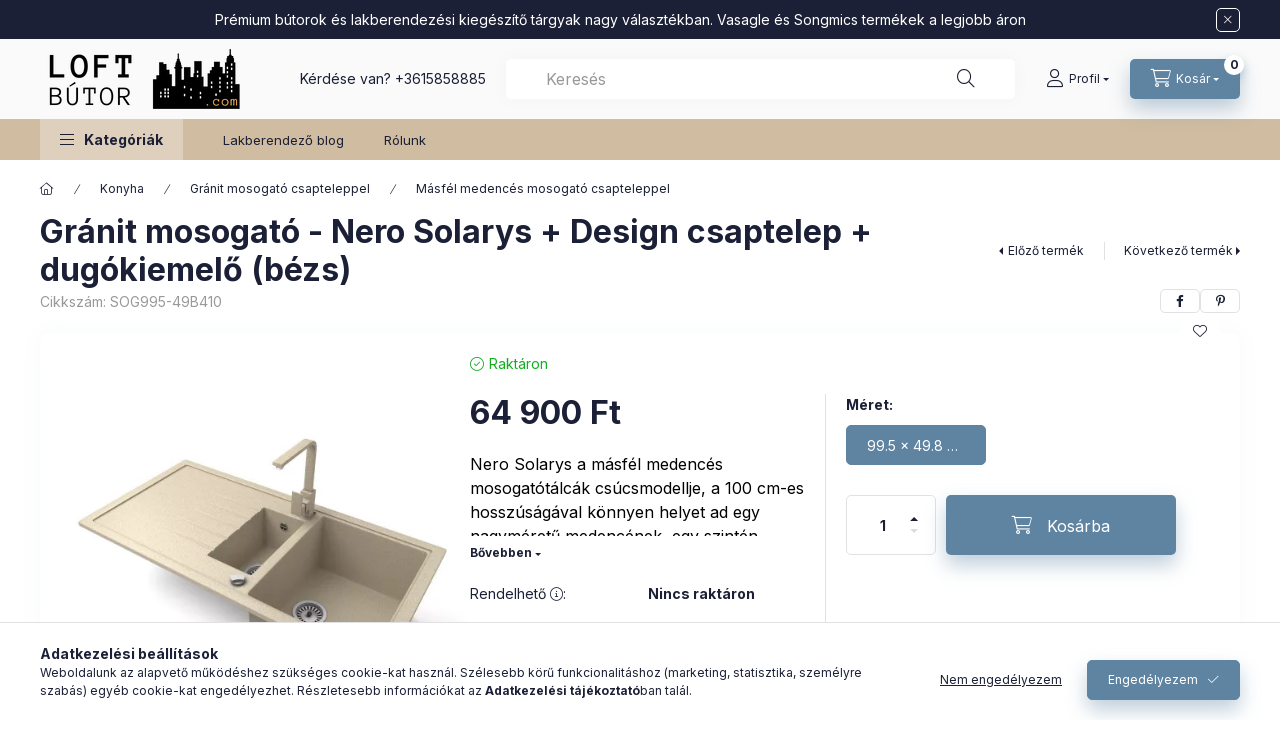

--- FILE ---
content_type: text/html; charset=UTF-8
request_url: https://loftbutor.com/spd/SOG995-49B410/Granit-mosogato-Nero-Solarys-Design-csaptelep-dugo
body_size: 29109
content:
<!DOCTYPE html>
<html lang="hu" class="js-ajax-filter-box-checking-force js-ajax-product-list-checking">
    <head>
        <meta charset="utf-8">
<meta name="description" content="Gránit mosogató - Nero Solarys + Design csaptelep + dugókiemelő (bézs), Nero Solarys a másfél medencés mosogatótálcák csúcsmodellje, a 100 cm-es hosszúságával k">
<meta name="robots" content="index, follow">
<meta http-equiv="X-UA-Compatible" content="IE=Edge">
<meta property="og:site_name" content="loftbutor.com" />
<meta property="og:title" content="Gránit mosogató - Nero Solarys + Design csaptelep + dugókiem">
<meta property="og:description" content="Gránit mosogató - Nero Solarys + Design csaptelep + dugókiemelő (bézs), Nero Solarys a másfél medencés mosogatótálcák csúcsmodellje, a 100 cm-es hosszúságával k">
<meta property="og:type" content="product">
<meta property="og:url" content="https://loftbutor.com/spd/SOG995-49B410/Granit-mosogato-Nero-Solarys-Design-csaptelep-dugo">
<meta property="og:image" content="https://loftbutor.com/img/62149/SOG995-49B410/SOG995-49B410.webp">
<meta name="mobile-web-app-capable" content="yes">
<meta name="apple-mobile-web-app-capable" content="yes">
<meta name="MobileOptimized" content="320">
<meta name="HandheldFriendly" content="true">

<title>Gránit mosogató - Nero Solarys + Design csaptelep + dugókiem</title>


<script>
var service_type="shop";
var shop_url_main="https://loftbutor.com";
var actual_lang="hu";
var money_len="0";
var money_thousend=" ";
var money_dec=",";
var shop_id=62149;
var unas_design_url="https:"+"/"+"/"+"loftbutor.com"+"/"+"!common_design"+"/"+"base"+"/"+"002400"+"/";
var unas_design_code='002400';
var unas_base_design_code='2400';
var unas_design_ver=4;
var unas_design_subver=3;
var unas_shop_url='https://loftbutor.com';
var responsive="yes";
var price_nullcut_disable=1;
var config_plus=new Array();
config_plus['product_tooltip']=1;
config_plus['cart_fly_id']="cart-box__fly-to-desktop";
config_plus['cart_redirect']=1;
config_plus['cart_refresh_force']="1";
config_plus['money_type']='Ft';
config_plus['money_type_display']='Ft';
config_plus['accessible_design']=true;
var lang_text=new Array();

var UNAS = UNAS || {};
UNAS.shop={"base_url":'https://loftbutor.com',"domain":'loftbutor.com',"username":'loftbutor.unas.hu',"id":62149,"lang":'hu',"currency_type":'Ft',"currency_code":'HUF',"currency_rate":'1',"currency_length":0,"base_currency_length":0,"canonical_url":'https://loftbutor.com/spd/SOG995-49B410/Granit-mosogato-Nero-Solarys-Design-csaptelep-dugo'};
UNAS.design={"code":'002400',"page":'product_details'};
UNAS.api_auth="7d623dc277646e762e6766dc15e1d839";
UNAS.customer={"email":'',"id":0,"group_id":0,"without_registration":0};
UNAS.shop["category_id"]="912913";
UNAS.shop["sku"]="SOG995-49B410";
UNAS.shop["product_id"]="818414365";
UNAS.shop["only_private_customer_can_purchase"] = false;
 

UNAS.text = {
    "button_overlay_close": `Bezár`,
    "popup_window": `Felugró ablak`,
    "list": `lista`,
    "updating_in_progress": `frissítés folyamatban`,
    "updated": `frissítve`,
    "is_opened": `megnyitva`,
    "is_closed": `bezárva`,
    "deleted": `törölve`,
    "consent_granted": `hozzájárulás megadva`,
    "consent_rejected": `hozzájárulás elutasítva`,
    "field_is_incorrect": `mező hibás`,
    "error_title": `Hiba!`,
    "product_variants": `termék változatok`,
    "product_added_to_cart": `A termék a kosárba került`,
    "product_added_to_cart_with_qty_problem": `A termékből csak [qty_added_to_cart] [qty_unit] került kosárba`,
    "product_removed_from_cart": `A termék törölve a kosárból`,
    "reg_title_name": `Név`,
    "reg_title_company_name": `Cégnév`,
    "number_of_items_in_cart": `Kosárban lévő tételek száma`,
    "cart_is_empty": `A kosár üres`,
    "cart_updated": `A kosár frissült`,
    "mandatory": `Kötelező!`
};


UNAS.text["delete_from_compare"]= `Törlés összehasonlításból`;
UNAS.text["comparison"]= `Összehasonlítás`;

UNAS.text["delete_from_favourites"]= `Törlés a kedvencek közül`;
UNAS.text["add_to_favourites"]= `Kedvencekhez`;








window.lazySizesConfig=window.lazySizesConfig || {};
window.lazySizesConfig.loadMode=1;
window.lazySizesConfig.loadHidden=false;

window.dataLayer = window.dataLayer || [];
function gtag(){dataLayer.push(arguments)};
gtag('js', new Date());
</script>

<script src="https://loftbutor.com/!common_packages/jquery/jquery-3.2.1.js?mod_time=1690980617"></script>
<script src="https://loftbutor.com/!common_packages/jquery/plugins/migrate/migrate.js?mod_time=1690980618"></script>
<script src="https://loftbutor.com/!common_packages/jquery/plugins/autocomplete/autocomplete.js?mod_time=1751445028"></script>
<script src="https://loftbutor.com/!common_packages/jquery/plugins/tools/overlay/overlay.js?mod_time=1759904162"></script>
<script src="https://loftbutor.com/!common_packages/jquery/plugins/tools/toolbox/toolbox.expose.js?mod_time=1725517055"></script>
<script src="https://loftbutor.com/!common_packages/jquery/plugins/lazysizes/lazysizes.min.js?mod_time=1690980618"></script>
<script src="https://loftbutor.com/!common_packages/jquery/plugins/lazysizes/plugins/bgset/ls.bgset.min.js?mod_time=1753261540"></script>
<script src="https://loftbutor.com/!common_packages/jquery/own/shop_common/exploded/common.js?mod_time=1769410770"></script>
<script src="https://loftbutor.com/!common_packages/jquery/own/shop_common/exploded/common_overlay.js?mod_time=1759904162"></script>
<script src="https://loftbutor.com/!common_packages/jquery/own/shop_common/exploded/common_shop_popup.js?mod_time=1759904162"></script>
<script src="https://loftbutor.com/!common_packages/jquery/own/shop_common/exploded/function_accessibility_focus.js?mod_time=1759904162"></script>
<script src="https://loftbutor.com/!common_packages/jquery/own/shop_common/exploded/page_product_details.js?mod_time=1751445028"></script>
<script src="https://loftbutor.com/!common_packages/jquery/own/shop_common/exploded/function_favourites.js?mod_time=1725525526"></script>
<script src="https://loftbutor.com/!common_packages/jquery/own/shop_common/exploded/function_compare.js?mod_time=1751445028"></script>
<script src="https://loftbutor.com/!common_packages/jquery/own/shop_common/exploded/function_product_print.js?mod_time=1725525526"></script>
<script src="https://loftbutor.com/!common_packages/jquery/own/shop_common/exploded/function_accessibility_status.js?mod_time=1764233415"></script>
<script src="https://loftbutor.com/!common_packages/jquery/plugins/hoverintent/hoverintent.js?mod_time=1690980618"></script>
<script src="https://loftbutor.com/!common_packages/jquery/own/shop_tooltip/shop_tooltip.js?mod_time=1759904162"></script>
<script src="https://loftbutor.com/!common_design/base/002400/main.js?mod_time=1764233415"></script>
<script src="https://loftbutor.com/!common_packages/jquery/plugins/flickity/v3/flickity.pkgd.min.js?mod_time=1759904162"></script>
<script src="https://loftbutor.com/!common_packages/jquery/plugins/toastr/toastr.min.js?mod_time=1690980618"></script>
<script src="https://loftbutor.com/!common_packages/jquery/plugins/tippy/popper-2.4.4.min.js?mod_time=1690980618"></script>
<script src="https://loftbutor.com/!common_packages/jquery/plugins/tippy/tippy-bundle.umd.min.js?mod_time=1690980618"></script>

<link href="https://loftbutor.com/temp/shop_62149_fa778a1a11b4c5a32d32c4ecd5fc3307.css?mod_time=1769689307" rel="stylesheet" type="text/css">

<link href="https://loftbutor.com/spd/SOG995-49B410/Granit-mosogato-Nero-Solarys-Design-csaptelep-dugo" rel="canonical">
<link rel="apple-touch-icon" href="https://loftbutor.com/shop_ordered/62149/pic/Favicon/android-icon-72x72.png" sizes="72x72">
<link rel="apple-touch-icon" href="https://loftbutor.com/shop_ordered/62149/pic/Favicon/apple-icon-114x114.png" sizes="114x114">
<link rel="apple-touch-icon" href="https://loftbutor.com/shop_ordered/62149/pic/Favicon/apple-icon-152x152.png" sizes="152x152">
<link rel="apple-touch-icon" href="https://loftbutor.com/shop_ordered/62149/pic/Favicon/apple-icon-180x180.png" sizes="180x180">
<link id="favicon-16x16" rel="icon" type="image/png" href="https://loftbutor.com/shop_ordered/62149/pic/Favicon/favicon-16x16.png" sizes="16x16">
<link id="favicon-32x32" rel="icon" type="image/png" href="https://loftbutor.com/shop_ordered/62149/pic/Favicon/favicon-32x32.png" sizes="32x32">
<link id="favicon-96x96" rel="icon" type="image/png" href="https://loftbutor.com/shop_ordered/62149/pic/Favicon/favicon-96x96.png" sizes="96x96">
<link id="favicon-192x192" rel="icon" type="image/png" href="https://loftbutor.com/shop_ordered/62149/pic/Favicon/apple-icon.png" sizes="192x192">
<link href="https://loftbutor.com/shop_ordered/62149/design_pic/favicon.ico" rel="shortcut icon">
<script>
        var google_consent=1;
    
        gtag('consent', 'default', {
           'ad_storage': 'denied',
           'ad_user_data': 'denied',
           'ad_personalization': 'denied',
           'analytics_storage': 'denied',
           'functionality_storage': 'denied',
           'personalization_storage': 'denied',
           'security_storage': 'granted'
        });

    
        gtag('consent', 'update', {
           'ad_storage': 'denied',
           'ad_user_data': 'denied',
           'ad_personalization': 'denied',
           'analytics_storage': 'denied',
           'functionality_storage': 'denied',
           'personalization_storage': 'denied',
           'security_storage': 'granted'
        });

        </script>
    <script async src="https://www.googletagmanager.com/gtag/js?id=G-ZDX2BW9MRD"></script>    <script>
    gtag('config', 'G-ZDX2BW9MRD');

        </script>
        <script>
    var google_analytics=1;

                gtag('event', 'view_item', {
              "currency": "HUF",
              "value": '64900',
              "items": [
                  {
                      "item_id": "SOG995-49B410",
                      "item_name": "Gránit mosogató - Nero Solarys + Design csaptelep + dugókiemelő (bézs)",
                      "item_category": "Konyha/Gránit mosogató csapteleppel/Másfél medencés mosogató csapteleppel",
                      "price": '64900'
                  }
              ],
              'non_interaction': true
            });
               </script>
           <script>
                       gtag('config', 'AW-11121272964');
                </script>
            <script>
        var google_ads=1;

                gtag('event','remarketing', {
            'ecomm_pagetype': 'product',
            'ecomm_prodid': ["SOG995-49B410"],
            'ecomm_totalvalue': 64900        });
            </script>
        <!-- Google Tag Manager -->
    <script>(function(w,d,s,l,i){w[l]=w[l]||[];w[l].push({'gtm.start':
            new Date().getTime(),event:'gtm.js'});var f=d.getElementsByTagName(s)[0],
            j=d.createElement(s),dl=l!='dataLayer'?'&l='+l:'';j.async=true;j.src=
            'https://www.googletagmanager.com/gtm.js?id='+i+dl;f.parentNode.insertBefore(j,f);
        })(window,document,'script','dataLayer','GTM-TMX6TLPJ');</script>
    <!-- End Google Tag Manager -->

    
        <meta content="width=device-width, initial-scale=1.0" name="viewport" />
        <link rel="preconnect" href="https://fonts.gstatic.com">
        <link rel="preload" href="https://fonts.googleapis.com/css2?family=Inter:wght@400;700;900&display=swap" as="style" />
        <link rel="stylesheet" href="https://fonts.googleapis.com/css2?family=Inter:wght@400;700;900&display=swap" media="print" onload="this.media='all'">
        <noscript>
            <link rel="stylesheet" href="https://fonts.googleapis.com/css2?family=Inter:wght@400;700;900&display=swap" />
        </noscript>
        <link rel="preload" href="https://loftbutor.com/!common_design/own/fonts/2400/customicons/custom-icons.css" as="style">
        <link rel="stylesheet" href="https://loftbutor.com/!common_design/own/fonts/2400/customicons/custom-icons.css" media="print" onload="this.media='all'">
        <noscript>
            <link rel="stylesheet" href="https://loftbutor.com/!common_design/own/fonts/2400/customicons/custom-icons.css" />
        </noscript>
        
        
        
        
        

        
        
        
        <link rel="preload" fetchpriority="high"
      imagesizes="(max-width: 519.98px) 96.2vw,500px"
      imagesrcset="https://loftbutor.com/img/62149/SOG995-49B410/500x500/SOG995-49B410.webp?time=1712535936 500w,https://loftbutor.com/img/62149/SOG995-49B410/712x712/SOG995-49B410.webp?time=1712535936 712w,https://loftbutor.com/img/62149/SOG995-49B410/1000x1000/SOG995-49B410.webp?time=1712535936 1000w"
      href="https://loftbutor.com/img/62149/SOG995-49B410/500x500/SOG995-49B410.webp?time=1712535936" as="image"
>
        
        
    </head>


                
                
    
    
    
    
    
    
    
    
    
    
                     
    
    
    
    
    <body class='design_ver4 design_subver1 design_subver2 design_subver3' id="ud_shop_artdet">
    
        <!-- Google Tag Manager (noscript) -->
    <noscript><iframe src="https://www.googletagmanager.com/ns.html?id=GTM-TMX6TLPJ"
                      height="0" width="0" style="display:none;visibility:hidden"></iframe></noscript>
    <!-- End Google Tag Manager (noscript) -->
    <div id="image_to_cart" style="display:none; position:absolute; z-index:100000;"></div>
<div class="overlay_common overlay_warning" id="overlay_cart_add"></div>
<script>$(document).ready(function(){ overlay_init("cart_add",{"onBeforeLoad":false}); });</script>
<div id="overlay_login_outer"></div>	
	<script>
	$(document).ready(function(){
	    var login_redir_init="";

		$("#overlay_login_outer").overlay({
			onBeforeLoad: function() {
                var login_redir_temp=login_redir_init;
                if (login_redir_act!="") {
                    login_redir_temp=login_redir_act;
                    login_redir_act="";
                }

									$.ajax({
						type: "GET",
						async: true,
						url: "https://loftbutor.com/shop_ajax/ajax_popup_login.php",
						data: {
							shop_id:"62149",
							lang_master:"hu",
                            login_redir:login_redir_temp,
							explicit:"ok",
							get_ajax:"1"
						},
						success: function(data){
							$("#overlay_login_outer").html(data);
							if (unas_design_ver >= 5) $("#overlay_login_outer").modal('show');
							$('#overlay_login1 input[name=shop_pass_login]').keypress(function(e) {
								var code = e.keyCode ? e.keyCode : e.which;
								if(code.toString() == 13) {		
									document.form_login_overlay.submit();		
								}	
							});	
						}
					});
								},
			top: 50,
			mask: {
	color: "#000000",
	loadSpeed: 200,
	maskId: "exposeMaskOverlay",
	opacity: 0.7
},
			closeOnClick: (config_plus['overlay_close_on_click_forced'] === 1),
			onClose: function(event, overlayIndex) {
				$("#login_redir").val("");
			},
			load: false
		});
		
			});
	function overlay_login() {
		$(document).ready(function(){
			$("#overlay_login_outer").overlay().load();
		});
	}
	function overlay_login_remind() {
        if (unas_design_ver >= 5) {
            $("#overlay_remind").overlay().load();
        } else {
            $(document).ready(function () {
                $("#overlay_login_outer").overlay().close();
                setTimeout('$("#overlay_remind").overlay().load();', 250);
            });
        }
	}

    var login_redir_act="";
    function overlay_login_redir(redir) {
        login_redir_act=redir;
        $("#overlay_login_outer").overlay().load();
    }
	</script>  
	<div class="overlay_common overlay_info" id="overlay_remind"></div>
<script>$(document).ready(function(){ overlay_init("remind",[]); });</script>

	<script>
    	function overlay_login_error_remind() {
		$(document).ready(function(){
			load_login=0;
			$("#overlay_error").overlay().close();
			setTimeout('$("#overlay_remind").overlay().load();', 250);	
		});
	}
	</script>  
	<div class="overlay_common overlay_info" id="overlay_newsletter"></div>
<script>$(document).ready(function(){ overlay_init("newsletter",[]); });</script>

<script>
function overlay_newsletter() {
    $(document).ready(function(){
        $("#overlay_newsletter").overlay().load();
    });
}
</script>
<div class="overlay_common overlay_error" id="overlay_script"></div>
<script>$(document).ready(function(){ overlay_init("script",[]); });</script>
    <script>
    $(document).ready(function() {
        $.ajax({
            type: "GET",
            url: "https://loftbutor.com/shop_ajax/ajax_stat.php",
            data: {master_shop_id:"62149",get_ajax:"1"}
        });
    });
    </script>
    

    
    <div id="container" class="page_shop_artdet_SOG995_49B410 readmore-v2
 filter-not-exists filter-box-in-dropdown nav-position-bottom header-will-fixed fixed-cart-on-artdet">
                        <div class="js-element nanobar js-nanobar" data-element-name="header_text_section_1" role="region" aria-label="nanobar">
        <div class="container">
            <div class="header_text_section_1 nanobar__inner">
                                    <p>Prémium bútorok és lakberendezési kiegészítő tárgyak nagy választékban. Vasagle és Songmics termékek a legjobb áron</p>
                                <button type="button" class="btn btn-close nanobar__btn-close" onclick="closeNanobar(this,'header_text_section_1_hide','session','--nanobar-height');" aria-label="Bezár" title="Bezár"></button>
            </div>
        </div>
    </div>
    <script>
        window.addEventListener("DOMContentLoaded", function() {
            root.style.setProperty('--nanobar-height', getHeight($(".js-nanobar")) + "px");
        });
    </script>
    
                        <header class="header header--mobile py-3 px-4 d-flex justify-content-center d-sm-none position-relative has-tel">
                <div id="header_logo_img2" class="js-element header_logo logo" data-element-name="header_logo">
        <div class="header_logo-img-container">
            <div class="header_logo-img-wrapper">
                                                <a class="has-img" href="https://loftbutor.com/">                    <picture>
                                                <source width="200" height="60" media="(max-width: 575.98px)" srcset="https://loftbutor.com/!common_design/custom/loftbutor.unas.hu/element/layout_hu_header_logo-400x120_1_small.png?time=1677866718 200w, https://loftbutor.com/!common_design/custom/loftbutor.unas.hu/element/layout_hu_header_logo-400x120_1_small_retina.png?time=1677866718 400w" sizes="200px"/>
                                                <source srcset="https://loftbutor.com/!common_design/custom/loftbutor.unas.hu/element/layout_hu_header_logo-400x120_1_default.png?time=1677866718 1x, https://loftbutor.com/!common_design/custom/loftbutor.unas.hu/element/layout_hu_header_logo-400x120_1_default_retina.png?time=1677866718 2x" />
                        <img                              src="https://loftbutor.com/!common_design/custom/loftbutor.unas.hu/element/layout_hu_header_logo-400x120_1_default.png?time=1677866718"                             
                             alt="loftbutor.com                        "/>
                    </picture>
                    </a>                                        </div>
        </div>
    </div>

                        <div class="js-element header_text_section_2 d-sm-none" data-element-name="header_text_section_2">
            <div class="header_text_section_2-slide slide-1"><p>Kérdése van? <a href='tel:+3615858885'>+3615858885</a></p></div>
    </div>

        
        </header>
        <header id="header--desktop" class="header header--desktop d-none d-sm-block js-header js-header-fixed">
            <div class="header-inner js-header-inner">
                <div class="header__top">
                    <div class="container">
                        <div class="header__top-inner">
                            <div class="row no-gutters gutters-md-10 justify-content-center align-items-center">
                                <div class="header__top-left col col-xl-auto">
                                    <div class="header__left-inner d-flex align-items-center">
                                                                                <div class="nav-link--products-placeholder-on-fixed-header burger btn">
                                            <span class="burger__lines">
                                                <span class="burger__line"></span>
                                                <span class="burger__line"></span>
                                                <span class="burger__line"></span>
                                            </span>
                                            <span class="burger__text dropdown__btn-text">
                                                Kategóriák
                                            </span>
                                        </div>
                                        <button type="button" class="hamburger-box__dropdown-btn burger btn dropdown__btn d-lg-none" id="hamburger-box__dropdown-btn2"
                                                aria-label="Kategóriák" aria-haspopup="dialog" aria-expanded="false" aria-controls="hamburger-box__dropdown"
                                                data-btn-for="#hamburger-box__dropdown"
                                        >
                                            <span class="burger__lines">
                                              <span class="burger__line"></span>
                                              <span class="burger__line"></span>
                                              <span class="burger__line"></span>
                                            </span>
                                            <span class="burger__text dropdown__btn-text">
                                              Kategóriák
                                            </span>
                                        </button>
                                                                                    <div id="header_logo_img" class="js-element header_logo logo" data-element-name="header_logo">
        <div class="header_logo-img-container">
            <div class="header_logo-img-wrapper">
                                                <a class="has-img" href="https://loftbutor.com/">                    <picture>
                                                <source width="200" height="60" media="(max-width: 575.98px)" srcset="https://loftbutor.com/!common_design/custom/loftbutor.unas.hu/element/layout_hu_header_logo-400x120_1_small.png?time=1677866718 200w, https://loftbutor.com/!common_design/custom/loftbutor.unas.hu/element/layout_hu_header_logo-400x120_1_small_retina.png?time=1677866718 400w" sizes="200px"/>
                                                <source srcset="https://loftbutor.com/!common_design/custom/loftbutor.unas.hu/element/layout_hu_header_logo-400x120_1_default.png?time=1677866718 1x, https://loftbutor.com/!common_design/custom/loftbutor.unas.hu/element/layout_hu_header_logo-400x120_1_default_retina.png?time=1677866718 2x" />
                        <img                              src="https://loftbutor.com/!common_design/custom/loftbutor.unas.hu/element/layout_hu_header_logo-400x120_1_default.png?time=1677866718"                             
                             alt="loftbutor.com                        "/>
                    </picture>
                    </a>                                        </div>
        </div>
    </div>

                                        <div class="js-element header_text_section_2" data-element-name="header_text_section_2">
            <div class="header_text_section_2-slide slide-1"><p>Kérdése van? <a href='tel:+3615858885'>+3615858885</a></p></div>
    </div>

                                    </div>
                                </div>
                                <div class="header__top-right col-auto col-xl d-flex justify-content-end align-items-center">
                                    <button class="search-box__dropdown-btn btn dropdown__btn d-xl-none" id="#search-box__dropdown-btn2"
                                            aria-label="Keresés" aria-haspopup="dialog" aria-expanded="false" aria-controls="search-box__dropdown2"
                                            type="button" data-btn-for="#search-box__dropdown2"
                                    >
                                        <span class="search-box__dropdown-btn-icon dropdown__btn-icon icon--search"></span>
                                        <span class="search-box__text dropdown__btn-text">Keresés</span>
                                    </button>
                                    <div class="search-box__dropdown dropdown__content dropdown__content-till-lg" id="search-box__dropdown2" data-content-for="#search-box__dropdown-btn2" data-content-direction="full">
                                        <span class="dropdown__caret"></span>
                                        <button class="dropdown__btn-close search-box__dropdown__btn-close btn btn-close" type="button" aria-label="Bezár"></button>
                                        <div class="dropdown__content-inner search-box__inner position-relative js-search browser-is-chrome"
     id="box_search_content2">
    <form name="form_include_search2" id="form_include_search2" action="https://loftbutor.com/shop_search.php" method="get">
    <div class="search-box__form-inner d-flex flex-column">
        <div class="form-group box-search-group mb-0 js-search-smart-insert-after-here">
            <input data-stay-visible-breakpoint="1280" id="box_search_input2" class="search-box__input ac_input js-search-input form-control"
                   name="search" pattern=".{3,100}" aria-label="Keresés" title="Hosszabb kereső kifejezést írjon be!"
                   placeholder="Keresés" type="search" maxlength="100" autocomplete="off" required                   role="combobox" aria-autocomplete="list" aria-expanded="false"
                                      aria-controls="autocomplete-categories autocomplete-products"
                               >
            <div class="search-box__search-btn-outer input-group-append" title="Keresés">
                <button class="btn search-box__search-btn" aria-label="Keresés">
                    <span class="search-box__search-btn-icon icon--search"></span>
                </button>
            </div>
            <div class="search__loading">
                <div class="loading-spinner--small"></div>
            </div>
        </div>
        <div class="ac_results2">
            <span class="ac_result__caret"></span>
        </div>
    </div>
    </form>
</div>

                                    </div>
                                                                                <button class="profile__dropdown-btn js-profile-btn btn dropdown__btn" id="profile__dropdown-btn2" type="button"
            data-orders="https://loftbutor.com/shop_order_track.php" data-btn-for="#profile__dropdown"
            aria-label="Profil" aria-haspopup="dialog" aria-expanded="false" aria-controls="profile__dropdown"
    >
        <span class="profile__dropdown-btn-icon dropdown__btn-icon icon--user"></span>
        <span class="profile__text dropdown__btn-text">Profil</span>
            </button>
    
    
                                    <button id="cart-box__fly-to-desktop" class="cart-box__dropdown-btn btn dropdown__btn js-cart-box-loaded-by-ajax"
                                            aria-label="Kosár megtekintése" aria-describedby="box_cart_content" aria-haspopup="dialog" aria-expanded="false" aria-controls="cart-box__dropdown"
                                            type="button" data-btn-for="#cart-box__dropdown"                                    >
                                        <span class="cart-box__dropdown-btn-icon dropdown__btn-icon icon--cart"></span>
                                        <span class="cart-box__text dropdown__btn-text">Kosár</span>
                                        <span class="bubble cart-box__bubble">-</span>
                                    </button>
                                </div>
                            </div>
                        </div>
                    </div>
                </div>
                                <div class="header__bottom">
                    <div class="container">
                        <nav class="navbar d-none d-lg-flex navbar-expand navbar-light align-items-stretch">
                                                        <ul id="nav--cat" class="nav nav--cat js-navbar-nav">
                                <li class="nav-item dropdown nav--main nav-item--products">
                                    <a class="nav-link nav-link--products burger d-lg-flex" href="#" onclick="event.preventDefault();" role="button" data-text="Kategóriák" data-toggle="dropdown"
                                       aria-label="Kategóriák" aria-haspopup="dialog" aria-controls="dropdown-cat"
                                        aria-expanded="false"                                    >
                                        <span class="burger__lines">
                                            <span class="burger__line"></span>
                                            <span class="burger__line"></span>
                                            <span class="burger__line"></span>
                                        </span>
                                        <span class="burger__text dropdown__btn-text">
                                            Kategóriák
                                        </span>
                                    </a>
                                    <div id="dropdown-cat" class="dropdown-menu d-none d-block clearfix dropdown--cat with-auto-breaking-megasubmenu dropdown--level-0">
                                                    <ul class="nav-list--0" aria-label="Kategóriák">
            <li id="nav-item-akcio" class="nav-item spec-item js-nav-item-akcio">
                        <a class="nav-link"
               aria-label="Akciók kategória"
                href="https://loftbutor.com/shop_artspec.php?artspec=1"            >
                                            <span class="nav-link__text">
                    Akciók                </span>
            </a>
                    </li>
            <li id="nav-item-116343" class="nav-item dropdown js-nav-item-116343">
                        <a class="nav-link"
               aria-label="Csaptelep kategória (6 darab termék)"
                href="#" role="button" data-toggle="dropdown" aria-haspopup="true" aria-expanded="false" onclick="handleSub('116343','https://loftbutor.com/shop_ajax/ajax_box_cat.php?get_ajax=1&type=layout&change_lang=hu&level=1&key=116343&box_var_name=shop_cat&box_var_layout_cache=1&box_var_expand_cache=yes&box_var_expand_cache_name=desktop&box_var_layout_level0=0&box_var_layout_level1=1&box_var_layout=2&box_var_ajax=1&box_var_section=content&box_var_highlight=yes&box_var_type=expand&box_var_div=no');return false;"            >
                                            <span class="nav-link__text">
                    Csaptelep&nbsp;<span class="nav-item__count round-bracket-around">6</span>                </span>
            </a>
                        <div class="megasubmenu dropdown-menu">
                <div class="megasubmenu__sticky-content">
                    <div class="loading-spinner"></div>
                </div>
                            </div>
                    </li>
            <li id="nav-item-238019" class="nav-item dropdown js-nav-item-238019">
                        <a class="nav-link"
               aria-label="Előszoba kategória (67 darab termék)"
                href="#" role="button" data-toggle="dropdown" aria-haspopup="true" aria-expanded="false" onclick="handleSub('238019','https://loftbutor.com/shop_ajax/ajax_box_cat.php?get_ajax=1&type=layout&change_lang=hu&level=1&key=238019&box_var_name=shop_cat&box_var_layout_cache=1&box_var_expand_cache=yes&box_var_expand_cache_name=desktop&box_var_layout_level0=0&box_var_layout_level1=1&box_var_layout=2&box_var_ajax=1&box_var_section=content&box_var_highlight=yes&box_var_type=expand&box_var_div=no');return false;"            >
                                            <span class="nav-link__text">
                    Előszoba&nbsp;<span class="nav-item__count round-bracket-around">67</span>                </span>
            </a>
                        <div class="megasubmenu dropdown-menu">
                <div class="megasubmenu__sticky-content">
                    <div class="loading-spinner"></div>
                </div>
                            </div>
                    </li>
            <li id="nav-item-477239" class="nav-item dropdown js-nav-item-477239">
                        <a class="nav-link"
               aria-label="Konyha kategória (1753 darab termék)"
                href="#" role="button" data-toggle="dropdown" aria-haspopup="true" aria-expanded="false" onclick="handleSub('477239','https://loftbutor.com/shop_ajax/ajax_box_cat.php?get_ajax=1&type=layout&change_lang=hu&level=1&key=477239&box_var_name=shop_cat&box_var_layout_cache=1&box_var_expand_cache=yes&box_var_expand_cache_name=desktop&box_var_layout_level0=0&box_var_layout_level1=1&box_var_layout=2&box_var_ajax=1&box_var_section=content&box_var_highlight=yes&box_var_type=expand&box_var_div=no');return false;"            >
                                            <span class="nav-link__text">
                    Konyha&nbsp;<span class="nav-item__count round-bracket-around">1753</span>                </span>
            </a>
                        <div class="megasubmenu dropdown-menu">
                <div class="megasubmenu__sticky-content">
                    <div class="loading-spinner"></div>
                </div>
                            </div>
                    </li>
            <li id="nav-item-539741" class="nav-item dropdown js-nav-item-539741">
                        <a class="nav-link"
               aria-label="Étkező kategória (8 darab termék)"
                href="#" role="button" data-toggle="dropdown" aria-haspopup="true" aria-expanded="false" onclick="handleSub('539741','https://loftbutor.com/shop_ajax/ajax_box_cat.php?get_ajax=1&type=layout&change_lang=hu&level=1&key=539741&box_var_name=shop_cat&box_var_layout_cache=1&box_var_expand_cache=yes&box_var_expand_cache_name=desktop&box_var_layout_level0=0&box_var_layout_level1=1&box_var_layout=2&box_var_ajax=1&box_var_section=content&box_var_highlight=yes&box_var_type=expand&box_var_div=no');return false;"            >
                                            <span class="nav-link__text">
                    Étkező&nbsp;<span class="nav-item__count round-bracket-around">8</span>                </span>
            </a>
                        <div class="megasubmenu dropdown-menu">
                <div class="megasubmenu__sticky-content">
                    <div class="loading-spinner"></div>
                </div>
                            </div>
                    </li>
            <li id="nav-item-573548" class="nav-item dropdown js-nav-item-573548">
                        <a class="nav-link"
               aria-label="Nappali kategória (25 darab termék)"
                href="#" role="button" data-toggle="dropdown" aria-haspopup="true" aria-expanded="false" onclick="handleSub('573548','https://loftbutor.com/shop_ajax/ajax_box_cat.php?get_ajax=1&type=layout&change_lang=hu&level=1&key=573548&box_var_name=shop_cat&box_var_layout_cache=1&box_var_expand_cache=yes&box_var_expand_cache_name=desktop&box_var_layout_level0=0&box_var_layout_level1=1&box_var_layout=2&box_var_ajax=1&box_var_section=content&box_var_highlight=yes&box_var_type=expand&box_var_div=no');return false;"            >
                                            <span class="nav-link__text">
                    Nappali&nbsp;<span class="nav-item__count round-bracket-around">25</span>                </span>
            </a>
                        <div class="megasubmenu dropdown-menu">
                <div class="megasubmenu__sticky-content">
                    <div class="loading-spinner"></div>
                </div>
                            </div>
                    </li>
            <li id="nav-item-412112" class="nav-item dropdown js-nav-item-412112">
                        <a class="nav-link"
               aria-label="Hálószoba kategória (11 darab termék)"
                href="#" role="button" data-toggle="dropdown" aria-haspopup="true" aria-expanded="false" onclick="handleSub('412112','https://loftbutor.com/shop_ajax/ajax_box_cat.php?get_ajax=1&type=layout&change_lang=hu&level=1&key=412112&box_var_name=shop_cat&box_var_layout_cache=1&box_var_expand_cache=yes&box_var_expand_cache_name=desktop&box_var_layout_level0=0&box_var_layout_level1=1&box_var_layout=2&box_var_ajax=1&box_var_section=content&box_var_highlight=yes&box_var_type=expand&box_var_div=no');return false;"            >
                                            <span class="nav-link__text">
                    Hálószoba&nbsp;<span class="nav-item__count round-bracket-around">11</span>                </span>
            </a>
                        <div class="megasubmenu dropdown-menu">
                <div class="megasubmenu__sticky-content">
                    <div class="loading-spinner"></div>
                </div>
                            </div>
                    </li>
            <li id="nav-item-248572" class="nav-item dropdown js-nav-item-248572">
                        <a class="nav-link"
               aria-label="Fürdőszoba kategória (803 darab termék)"
                href="#" role="button" data-toggle="dropdown" aria-haspopup="true" aria-expanded="false" onclick="handleSub('248572','https://loftbutor.com/shop_ajax/ajax_box_cat.php?get_ajax=1&type=layout&change_lang=hu&level=1&key=248572&box_var_name=shop_cat&box_var_layout_cache=1&box_var_expand_cache=yes&box_var_expand_cache_name=desktop&box_var_layout_level0=0&box_var_layout_level1=1&box_var_layout=2&box_var_ajax=1&box_var_section=content&box_var_highlight=yes&box_var_type=expand&box_var_div=no');return false;"            >
                                            <span class="nav-link__text">
                    Fürdőszoba&nbsp;<span class="nav-item__count round-bracket-around">803</span>                </span>
            </a>
                        <div class="megasubmenu dropdown-menu">
                <div class="megasubmenu__sticky-content">
                    <div class="loading-spinner"></div>
                </div>
                            </div>
                    </li>
            <li id="nav-item-942872" class="nav-item dropdown js-nav-item-942872">
                        <a class="nav-link"
               aria-label="Iroda kategória (9 darab termék)"
                href="#" role="button" data-toggle="dropdown" aria-haspopup="true" aria-expanded="false" onclick="handleSub('942872','https://loftbutor.com/shop_ajax/ajax_box_cat.php?get_ajax=1&type=layout&change_lang=hu&level=1&key=942872&box_var_name=shop_cat&box_var_layout_cache=1&box_var_expand_cache=yes&box_var_expand_cache_name=desktop&box_var_layout_level0=0&box_var_layout_level1=1&box_var_layout=2&box_var_ajax=1&box_var_section=content&box_var_highlight=yes&box_var_type=expand&box_var_div=no');return false;"            >
                                            <span class="nav-link__text">
                    Iroda&nbsp;<span class="nav-item__count round-bracket-around">9</span>                </span>
            </a>
                        <div class="megasubmenu dropdown-menu">
                <div class="megasubmenu__sticky-content">
                    <div class="loading-spinner"></div>
                </div>
                            </div>
                    </li>
            <li id="nav-item-766515" class="nav-item dropdown js-nav-item-766515">
                        <a class="nav-link"
               aria-label="Garázs és kert kategória (17 darab termék)"
                href="#" role="button" data-toggle="dropdown" aria-haspopup="true" aria-expanded="false" onclick="handleSub('766515','https://loftbutor.com/shop_ajax/ajax_box_cat.php?get_ajax=1&type=layout&change_lang=hu&level=1&key=766515&box_var_name=shop_cat&box_var_layout_cache=1&box_var_expand_cache=yes&box_var_expand_cache_name=desktop&box_var_layout_level0=0&box_var_layout_level1=1&box_var_layout=2&box_var_ajax=1&box_var_section=content&box_var_highlight=yes&box_var_type=expand&box_var_div=no');return false;"            >
                                            <span class="nav-link__text">
                    Garázs és kert&nbsp;<span class="nav-item__count round-bracket-around">17</span>                </span>
            </a>
                        <div class="megasubmenu dropdown-menu">
                <div class="megasubmenu__sticky-content">
                    <div class="loading-spinner"></div>
                </div>
                            </div>
                    </li>
            <li id="nav-item-920676" class="nav-item dropdown js-nav-item-920676">
                        <a class="nav-link"
               aria-label="Tárolás és rendszerezés kategória (138 darab termék)"
                href="#" role="button" data-toggle="dropdown" aria-haspopup="true" aria-expanded="false" onclick="handleSub('920676','https://loftbutor.com/shop_ajax/ajax_box_cat.php?get_ajax=1&type=layout&change_lang=hu&level=1&key=920676&box_var_name=shop_cat&box_var_layout_cache=1&box_var_expand_cache=yes&box_var_expand_cache_name=desktop&box_var_layout_level0=0&box_var_layout_level1=1&box_var_layout=2&box_var_ajax=1&box_var_section=content&box_var_highlight=yes&box_var_type=expand&box_var_div=no');return false;"            >
                                            <span class="nav-link__text">
                    Tárolás és rendszerezés&nbsp;<span class="nav-item__count round-bracket-around">138</span>                </span>
            </a>
                        <div class="megasubmenu dropdown-menu">
                <div class="megasubmenu__sticky-content">
                    <div class="loading-spinner"></div>
                </div>
                            </div>
                    </li>
            <li id="nav-item-425072" class="nav-item dropdown js-nav-item-425072">
                        <a class="nav-link"
               aria-label="Gyerekszoba kategória (2 darab termék)"
                href="#" role="button" data-toggle="dropdown" aria-haspopup="true" aria-expanded="false" onclick="handleSub('425072','https://loftbutor.com/shop_ajax/ajax_box_cat.php?get_ajax=1&type=layout&change_lang=hu&level=1&key=425072&box_var_name=shop_cat&box_var_layout_cache=1&box_var_expand_cache=yes&box_var_expand_cache_name=desktop&box_var_layout_level0=0&box_var_layout_level1=1&box_var_layout=2&box_var_ajax=1&box_var_section=content&box_var_highlight=yes&box_var_type=expand&box_var_div=no');return false;"            >
                                            <span class="nav-link__text">
                    Gyerekszoba&nbsp;<span class="nav-item__count round-bracket-around">2</span>                </span>
            </a>
                        <div class="megasubmenu dropdown-menu">
                <div class="megasubmenu__sticky-content">
                    <div class="loading-spinner"></div>
                </div>
                            </div>
                    </li>
        </ul>

    
                                    </div>
                                </li>
                            </ul>
                                                                                                                    
    <ul aria-label="Menüpontok" id="nav--menu" class="nav nav--menu js-navbar-nav">
                <li class="nav-item nav--main js-nav-item-930300">
                        <a class="nav-link" href="https://loftbutor.com/blog">
                            Lakberendező blog
            </a>
                    </li>
                <li class="nav-item nav--main js-nav-item-541161">
                        <a class="nav-link" href="https://loftbutor.com/about-us">
                            Rólunk
            </a>
                    </li>
            </ul>

    
                                                    </nav>
                        <script>
    let addOverflowHidden = function() {
        $('.hamburger-box__dropdown-inner').addClass('overflow-hidden');
    }
    function scrollToBreadcrumb() {
        scrollToElement({ element: '.nav-list-breadcrumb', offset: getVisibleDistanceTillHeaderBottom(), scrollIn: '.hamburger-box__dropdown-inner', container: '.hamburger-box__dropdown-inner', duration: 0, callback: addOverflowHidden });
    }

    function setHamburgerBoxHeight(height) {
        $('.hamburger-box__dropdown').css('height', height + 80);
    }

    let mobileMenuScrollData = [];

    function handleSub2(thisOpenBtn, id, ajaxUrl) {
        let navItem = $('#nav-item-'+id+'--m');
        let openBtn = $(thisOpenBtn);
        let $thisScrollableNavList = navItem.closest('.nav-list-mobile');
        let thisNavListLevel = $thisScrollableNavList.data("level");

        if ( thisNavListLevel == 0 ) {
            $thisScrollableNavList = navItem.closest('.hamburger-box__dropdown-inner');
        }
        mobileMenuScrollData["level_" + thisNavListLevel + "_position"] = $thisScrollableNavList.scrollTop();
        mobileMenuScrollData["level_" + thisNavListLevel + "_element"] = $thisScrollableNavList;

        if (!navItem.hasClass('ajax-loading')) {
            if (catSubOpen2(openBtn, navItem)) {
                if (ajaxUrl) {
                    if (!navItem.hasClass('ajax-loaded')) {
                        catSubLoad2(navItem, ajaxUrl);
                    } else {
                        scrollToBreadcrumb();
                    }
                } else {
                    scrollToBreadcrumb();
                }
            }
        }
    }
    function catSubOpen2(openBtn,navItem) {
        let thisSubMenu = navItem.find('.nav-list-menu--sub').first();
        let thisParentMenu = navItem.closest('.nav-list-menu');
        thisParentMenu.addClass('hidden');

        if (navItem.hasClass('show')) {
            openBtn.attr('aria-expanded','false');
            navItem.removeClass('show');
            thisSubMenu.removeClass('show');
        } else {
            openBtn.attr('aria-expanded','true');
            navItem.addClass('show');
            thisSubMenu.addClass('show');
            if (window.matchMedia('(min-width: 576px) and (max-width: 1259.8px )').matches) {
                let thisSubMenuHeight = thisSubMenu.outerHeight();
                if (thisSubMenuHeight > 0) {
                    setHamburgerBoxHeight(thisSubMenuHeight);
                }
            }
        }
        return true;
    }
    function catSubLoad2(navItem, ajaxUrl){
        let thisSubMenu = $('.nav-list-menu--sub', navItem);
        $.ajax({
            type: 'GET',
            url: ajaxUrl,
            beforeSend: function(){
                navItem.addClass('ajax-loading');
                setTimeout(function (){
                    if (!navItem.hasClass('ajax-loaded')) {
                        navItem.addClass('ajax-loader');
                        thisSubMenu.addClass('loading');
                    }
                }, 150);
            },
            success:function(data){
                thisSubMenu.html(data);
                $(document).trigger("ajaxCatSubLoaded");

                let thisParentMenu = navItem.closest('.nav-list-menu');
                let thisParentBreadcrumb = thisParentMenu.find('> .nav-list-breadcrumb');

                /* ha már van a szülőnek breadcrumbja, akkor azt hozzáfűzzük a gyerekhez betöltéskor */
                if (thisParentBreadcrumb.length > 0) {
                    let thisParentLink = thisParentBreadcrumb.find('.nav-list-parent-link').clone();
                    let thisSubMenuParentLink = thisSubMenu.find('.nav-list-parent-link');
                    thisParentLink.insertBefore(thisSubMenuParentLink);
                }

                navItem.removeClass('ajax-loading ajax-loader').addClass('ajax-loaded');
                thisSubMenu.removeClass('loading');
                if (window.matchMedia('(min-width: 576px) and (max-width: 1259.8px )').matches) {
                    let thisSubMenuHeight = thisSubMenu.outerHeight();
                    setHamburgerBoxHeight(thisSubMenuHeight);
                }
                scrollToBreadcrumb();
            }
        });
    }
    function catBack(thisBtn) {
        let thisCatLevel = $(thisBtn).closest('.nav-list-menu--sub');
        let thisParentItem = $(thisBtn).closest('.nav-item.show');
        let thisParentMenu = thisParentItem.closest('.nav-list-menu');

        if ( $(thisBtn).data("belongs-to-level") == 0 ) {
            mobileMenuScrollData["level_0_element"].animate({ scrollTop: mobileMenuScrollData["level_0_position"] }, 0, function() {});
        }

        if (window.matchMedia('(min-width: 576px) and (max-width: 1259.8px )').matches) {
            let thisParentMenuHeight = 0;
            if ( thisParentItem.parent('ul').hasClass('nav-list-mobile--0') ) {
                let sumHeight = 0;
                $( thisParentItem.closest('.hamburger-box__dropdown-nav-lists-wrapper').children() ).each(function() {
                    sumHeight+= $(this).outerHeight(true);
                });
                thisParentMenuHeight = sumHeight;
            } else {
                thisParentMenuHeight = thisParentMenu.outerHeight();
            }
            setHamburgerBoxHeight(thisParentMenuHeight);
        }
        if ( thisParentItem.parent('ul').hasClass('nav-list-mobile--0') ) {
            $('.hamburger-box__dropdown-inner').removeClass('overflow-hidden');
        }
        thisParentMenu.removeClass('hidden');
        thisCatLevel.removeClass('show');
        thisParentItem.removeClass('show');
        thisParentItem.find('.nav-button').attr('aria-expanded','false');
        return true;
    }

    function handleSub($id, $ajaxUrl) {
        let $navItem = $('#nav-item-'+$id);

        if (!$navItem.hasClass('ajax-loading')) {
            if (catSubOpen($navItem)) {
                if (!$navItem.hasClass('ajax-loaded')) {
                    catSubLoad($id, $ajaxUrl);
                }
            }
        }
    }

    function catSubOpen($navItem) {
        handleCloseDropdowns();
        let thisNavLink = $navItem.find('> .nav-link');
        let thisNavItem = thisNavLink.parent();
        let thisNavbarNav = $('.js-navbar-nav');
        let thisDropdownMenu = thisNavItem.find('.dropdown-menu').first();

        /*remove is-opened class form the rest menus (cat+plus)*/
        thisNavbarNav.find('.show').not(thisNavItem).not('.nav-item--products').not('.dropdown--cat').removeClass('show');

        /* check handler exists */
        let existingHandler = thisNavItem.data('keydownHandler');

        /* is has, off it */
        if (existingHandler) {
            thisNavItem.off('keydown', existingHandler);
        }

        const focusExitHandler = function(e) {
            if (e.key === "Escape") {
                handleCloseDropdownCat(false,{
                    reason: 'escape',
                    element: thisNavItem,
                    handler: focusExitHandler
                });
            }
        }

        if (thisNavItem.hasClass('show')) {
            thisNavLink.attr('aria-expanded','false');
            thisNavItem.removeClass('show');
            thisDropdownMenu.removeClass('show');
            $('html').removeClass('cat-megasubmenu-opened');
            $('#dropdown-cat').removeClass('has-opened');

            thisNavItem.off('keydown', focusExitHandler);
        } else {
            thisNavLink.attr('aria-expanded','true');
            thisNavItem.addClass('show');
            thisDropdownMenu.addClass('show');
            $('#dropdown-cat').addClass('has-opened');
            $('html').addClass('cat-megasubmenu-opened');

            thisNavItem.on('keydown', focusExitHandler);
            thisNavItem.data('keydownHandler', focusExitHandler);
        }
        return true;
    }
    function catSubLoad($id, $ajaxUrl){
        const $navItem = $('#nav-item-'+$id);
        const $thisMegasubmenu = $(".megasubmenu", $navItem);
        const parentDropdownMenuHeight = $navItem.closest('.dropdown-menu').outerHeight();
        const $thisMegasubmenuStickyContent = $(".megasubmenu__sticky-content", $thisMegasubmenu);
        $thisMegasubmenuStickyContent.css('height', parentDropdownMenuHeight);

        $.ajax({
            type: 'GET',
            url: $ajaxUrl,
            beforeSend: function(){
                $navItem.addClass('ajax-loading');
                setTimeout(function (){
                    if (!$navItem.hasClass('ajax-loaded')) {
                        $navItem.addClass('ajax-loader');
                    }
                }, 150);
            },
            success:function(data){
                $thisMegasubmenuStickyContent.html(data);
                const $thisScrollContainer = $thisMegasubmenu.find('.megasubmenu__cats-col').first();

                $thisScrollContainer.on('wheel', function(e){
                    e.preventDefault();
                    $(this).scrollLeft($(this).scrollLeft() + e.originalEvent.deltaY);
                });

                $navItem.removeClass('ajax-loading ajax-loader').addClass('ajax-loaded');
                $(document).trigger("ajaxCatSubLoaded");
            }
        });
    }

    $(document).ready(function () {
        $('.nav--menu .dropdown').on('focusout',function(event) {
            let dropdown = this.querySelector('.dropdown-menu');

                        const toElement = event.relatedTarget;

                        if (!dropdown.contains(toElement)) {
                dropdown.parentElement.classList.remove('show');
                dropdown.classList.remove('show');
            }
                        if (!event.target.closest('.dropdown.nav--main').contains(toElement)) {
                handleCloseMenuDropdowns();
            }
        });
         /* KATTINTÁS */

        /* CAT and PLUS menu */
        $('.nav-item.dropdown.nav--main').on('click', '> .nav-link', function(e) {
            e.preventDefault();
            handleCloseDropdowns();

            let thisNavLink = $(this);
            let thisNavLinkLeft = thisNavLink.offset().left;
            let thisNavItem = thisNavLink.parent();
            let thisDropdownMenu = thisNavItem.find('.dropdown-menu').first();
            let thisNavbarNav = $('.js-navbar-nav');

            /* close dropdowns which is not "dropdown cat" always opened */
            thisNavbarNav.find('.show').not('.always-opened').not(thisNavItem).not('.dropdown--cat').removeClass('show');

            /* close cat dropdowns when click not to this link */
            if (!thisNavLink.hasClass('nav-link--products')) {
                handleCloseDropdownCat();
            }

            /* check handler exists */
            let existingHandler = thisNavItem.data('keydownHandler');

            /* is has, off it */
            if (existingHandler) {
                thisNavItem.off('keydown', existingHandler);
            }

            const focusExitHandler = function(e) {
                if (e.key === "Escape") {
                    handleCloseDropdownCat(false,{
                        reason: 'escape',
                        element: thisNavItem,
                        handler: focusExitHandler
                    });
                    handleCloseMenuDropdowns({
                        reason: 'escape',
                        element: thisNavItem,
                        handler: focusExitHandler
                    });
                }
            }

            if (thisNavItem.hasClass('show')) {
                if (thisNavLink.hasClass('nav-link--products') && thisNavItem.hasClass('always-opened')) {
                    $('html').toggleClass('products-dropdown-opened');
                    thisNavItem.toggleClass('force-show');
                    thisNavItem.on('keydown', focusExitHandler);
                    thisNavItem.data('keydownHandler', focusExitHandler);
                }
                if (thisNavLink.hasClass('nav-link--products') && !thisNavItem.hasClass('always-opened')) {
                    $('html').removeClass('products-dropdown-opened cat-megasubmenu-opened');
                    $('#dropdown-cat').removeClass('has-opened');
                    thisNavItem.off('keydown', focusExitHandler);
                }
                if (!thisNavItem.hasClass('always-opened')) {
                    thisNavLink.attr('aria-expanded', 'false');
                    thisNavItem.removeClass('show');
                    thisDropdownMenu.removeClass('show');
                    thisNavItem.off('keydown', focusExitHandler);
                }
            } else {
                if ($headerHeight) {
                    if ( thisNavLink.closest('.nav--menu').length > 0) {
                        thisDropdownMenu.css({
                            top: getVisibleDistanceTillHeaderBottom() + 'px',
                            left: thisNavLinkLeft + 'px'
                        });
                    }
                }
                if (thisNavLink.hasClass('nav-link--products')) {
                    $('html').addClass('products-dropdown-opened');
                }
                thisNavLink.attr('aria-expanded','true');
                thisNavItem.addClass('show');
                thisDropdownMenu.addClass('show');
                thisNavItem.on('keydown', focusExitHandler);
                thisNavItem.data('keydownHandler', focusExitHandler);
            }
        });

        /** PLUS MENU SUB **/
        $('.nav-item.dropdown > .dropdown-item').click(function (e) {
            e.preventDefault();
            handleCloseDropdowns();

            let thisNavLink = $(this);
            let thisNavItem = thisNavLink.parent();
            let thisDropdownMenu = thisNavItem.find('.dropdown-menu').first();

            if (thisNavItem.hasClass('show')) {
                thisNavLink.attr('aria-expanded','false');
                thisNavItem.removeClass('show');
                thisDropdownMenu.removeClass('show');
            } else {
                thisNavLink.attr('aria-expanded','true');
                thisNavItem.addClass('show');
                thisDropdownMenu.addClass('show');
            }
        });
            });
</script>                    </div>
                </div>
                            </div>
        </header>
        
        
                                <div class="filter-dropdown dropdown__content" id="filter-dropdown" data-content-for="#filter-box__dropdown-btn" data-content-direction="left">
                <button class="dropdown__btn-close filter-dropdown__btn-close btn btn-close" type="button" aria-label="Bezár" data-text="bezár"></button>
                <div class="dropdown__content-inner filter-dropdown__inner">
                            
    
                </div>
            </div>
                    
                <main class="main">
            
            
                        
                                        
            
            



    
    
    
<div id="page_artdet_content" class="artdet artdet--type-2 js-validation">
            <div class="fixed-cart js-fixed-cart" id="artdet__fixed-cart">
        <div class="container">
            <div class="row gutters-5 gutters-md-10 row-gap-10 align-items-center py-2">
                                <div class="col-auto fixer-cart__img-col">
                    <img class="fixed-cart__img" width="40" height="40" src="https://loftbutor.com/img/62149/SOG995-49B410/40x40/SOG995-49B410.webp?time=1712535936" srcset="https://loftbutor.com/img/62149/SOG995-49B410/80x80/SOG995-49B410.webp?time=1712535936 2x" alt="Gránit mosogató - Nero Solarys + Design csaptelep + dugókiemelő (bézs)" />
                </div>
                                <div class="col">
                    <div class="d-flex flex-column flex-md-row align-items-md-center">
                        <div class="fixed-cart__name line-clamp--1-12">  Gránit mosogató - Nero Solarys + Design csaptelep + dugókiemelő (bézs)
</div>
                                                <div class="fixed-cart__prices row no-gutters align-items-center ml-md-auto">
                            
                            <div class="col d-flex flex-wrap col-gap-5 align-items-baseline flex-md-column">
                                                                <span class="fixed-cart__price fixed-cart__price--base product-price--base">
                                    <span class="fixed-cart__price-base-value"><span class='price-gross-format'><span id='price_net_brutto_SOG995__unas__49B410' class='price_net_brutto_SOG995__unas__49B410 price-gross'>64 900</span><span class='price-currency'> Ft</span></span></span>                                </span>
                                
                                                            </div>
                        </div>
                                            </div>
                </div>
                <div class="col-auto">
                    <button class="fixed-cart__btn btn icon--b-cart" type="button" aria-label="Kosárba"
                            title="Kosárba" onclick="$('.artdet__cart-btn').trigger('click');"  >
                        Kosárba
                    </button>
                </div>
            </div>
        </div>
    </div>
    <script>
                $(document).ready(function () {
            const $itemVisibilityCheck = $(".js-main-cart-btn");
            const $stickyCart = $(".js-fixed-cart");

            const cartObserver = new IntersectionObserver((entries, observer) => {
                entries.forEach(entry => {
                    if(entry.isIntersecting) {
                        $stickyCart.removeClass('is-visible');
                    } else {
                        $stickyCart.addClass('is-visible');
                    }
                });
            }, {});

            cartObserver.observe($itemVisibilityCheck[0]);

            $(window).on('scroll',function () {
                cartObserver.observe($itemVisibilityCheck[0]);
            });
        });
                    </script>
    
    <div class="artdet__breadcrumb">
        <div class="container">
            <nav id="breadcrumb" aria-label="navigációs nyomvonal">
                    <ol class="breadcrumb breadcrumb--mobile level-3">
            <li class="breadcrumb-item">
                                <a class="breadcrumb--home" href="https://loftbutor.com/sct/0/" aria-label="Főkategória" title="Főkategória"></a>
                            </li>
                                    
                                                                                                                                                                                                                        <li class="breadcrumb-item">
                <a href="https://loftbutor.com/masfel-medences-mosogato-csapteleppel">Másfél medencés mosogató csapteleppel</a>
            </li>
                    </ol>

        <ol class="breadcrumb breadcrumb--desktop level-3">
            <li class="breadcrumb-item">
                                <a class="breadcrumb--home" href="https://loftbutor.com/sct/0/" aria-label="Főkategória" title="Főkategória"></a>
                            </li>
                        <li class="breadcrumb-item">
                                <a href="https://loftbutor.com/Konyhai-kisbutorok">Konyha</a>
                            </li>
                        <li class="breadcrumb-item">
                                <a href="https://loftbutor.com/Granit-mosogato-csapteleppel">Gránit mosogató csapteleppel</a>
                            </li>
                        <li class="breadcrumb-item">
                                <a href="https://loftbutor.com/masfel-medences-mosogato-csapteleppel">Másfél medencés mosogató csapteleppel</a>
                            </li>
                    </ol>
        <script>
            function markActiveNavItems() {
                                                        $(".js-nav-item-477239").addClass("has-active");
                                                                            $(".js-nav-item-959607").addClass("has-active");
                                                                            $(".js-nav-item-912913").addClass("has-active");
                                                }
            $(document).ready(function(){
                markActiveNavItems();
            });
            $(document).on("ajaxCatSubLoaded",function(){
                markActiveNavItems();
            });
        </script>
    </nav>

        </div>
    </div>

    <script>
<!--
var lang_text_warning=`Figyelem!`
var lang_text_required_fields_missing=`Kérjük töltse ki a kötelező mezők mindegyikét!`
function formsubmit_artdet() {
   cart_add("SOG995__unas__49B410","",null,1)
}
$(document).ready(function(){
	select_base_price("SOG995__unas__49B410",1);
	
	
});
// -->
</script>


    <form name="form_temp_artdet">


    <div class="artdet__name-outer mb-3 mb-xs-4">
        <div class="container">
            <div class="artdet__name-wrap mb-3 mb-lg-0">
                <div class="row align-items-center row-gap-5">
                    <div class="col d-flex flex-wrap flex-md-nowrap align-items-center row-gap-5 col-gap-10">
                                                <h1 class="artdet__name mb-0" title="  Gránit mosogató - Nero Solarys + Design csaptelep + dugókiemelő (bézs)
">  Gránit mosogató - Nero Solarys + Design csaptelep + dugókiemelő (bézs)
</h1>
                    </div>
                                        <div class="col-lg-auto">
                        <div class="artdet__pagination d-flex">
                            <button class="artdet__pagination-btn artdet__pagination-prev btn btn-text" type="button" onclick="product_det_prevnext('https://loftbutor.com/spd/SOG995-49B410/Granit-mosogato-Nero-Solarys-Design-csaptelep-dugo','?cat=912913&sku=SOG995-49B410&action=prev_js')" title="Előző termék">Előző termék</button>
                            <button class="artdet__pagination-btn artdet__pagination-next btn btn-text" type="button" onclick="product_det_prevnext('https://loftbutor.com/spd/SOG995-49B410/Granit-mosogato-Nero-Solarys-Design-csaptelep-dugo','?cat=912913&sku=SOG995-49B410&action=next_js')" title="Következő termék">Következő termék</button>
                        </div>
                    </div>
                                    </div>
            </div>
                        <div class="social-reviews-sku-wrap row gutters-10 align-items-center flex-wrap row-gap-5 mb-1">
                <div class="col">
                                                            <div class="artdet__sku d-flex flex-wrap text-muted">
                        <div class="artdet__sku-title">Cikkszám:&nbsp;</div>
                        <div class="artdet__sku-value">SOG995-49B410</div>
                    </div>
                                    </div>
                                <div class="col-xs-auto align-self-xs-start">
                    <div class="social-medias justify-content-start justify-content-xs-end">
                                                                                    <button class="social-media social-media--facebook" type="button" aria-label="facebook" data-tippy="facebook" onclick='window.open("https://www.facebook.com/sharer.php?u=https%3A%2F%2Floftbutor.com%2Fspd%2FSOG995-49B410%2FGranit-mosogato-Nero-Solarys-Design-csaptelep-dugo")'></button>
                                                            <button class="social-media social-media--pinterest" type="button" aria-label="pinterest" data-tippy="pinterest" onclick='window.open("http://www.pinterest.com/pin/create/button/?url=https%3A%2F%2Floftbutor.com%2Fspd%2FSOG995-49B410%2FGranit-mosogato-Nero-Solarys-Design-csaptelep-dugo&media=https%3A%2F%2Floftbutor.com%2Fimg%2F62149%2FSOG995-49B410%2FSOG995-49B410.webp&description=Gr%C3%A1nit+mosogat%C3%B3+-+Nero+Solarys+%2B+Design+csaptelep+%2B+dug%C3%B3kiemel%C5%91+%28b%C3%A9zs%29")'></button>
                                                                                                </div>
                </div>
                            </div>
                    </div>
    </div>

    <div class="artdet__pic-data-wrap mb-3 mb-lg-5 js-product">
        <div class="container artdet__pic-data-container">
            <div class="artdet__pic-data">
                                <button type="button" class="product__func-btn favourites-btn icon--favo page_artdet_func_favourites_SOG995__unas__49B410 page_artdet_func_favourites_outer_SOG995__unas__49B410
                    " onclick="add_to_favourites(&quot;&quot;,&quot;SOG995-49B410&quot;,&quot;page_artdet_func_favourites&quot;,&quot;page_artdet_func_favourites_outer&quot;,&quot;818414365&quot;);" id="page_artdet_func_favourites"
                        aria-label="Kedvencekhez" data-tippy="Kedvencekhez"
                >
                </button>
                                <div class="d-flex flex-wrap artdet__pic-data-row col-gap-40">
                    <div class="artdet__img-data-left-col">
                        <div class="artdet__img-data-left">
                            <div class="artdet__img-inner has-image js-carousel-block">
                                
                                		                                <div class="artdet__alts-wrap position-relative">
                                    		                                    <div class="artdet__alts js-alts carousel overflow-hidden has-image" tabindex="0">
                                        <div class="carousel-cell artdet__alt-img-cell js-init-ps" data-loop-index="0">
                                            <img class="artdet__alt-img artdet__img--main" src="https://loftbutor.com/img/62149/SOG995-49B410/500x500/SOG995-49B410.webp?time=1712535936" alt="Gránit mosogató - Nero Solarys + Design csaptelep + dugókiemelő (bézs)" title="Gránit mosogató - Nero Solarys + Design csaptelep + dugókiemelő (bézs)" id="main_image"
                                                                                                data-original-width="1000"
                                                data-original-height="1000"
                                                        
                
                
                
                                                                     data-phase="6" width="500" height="500"
                style="width:500px;"
                        
                                                                                                                                                sizes="(max-width: 519.98px) 96.2vw,500px"                                                srcset="https://loftbutor.com/img/62149/SOG995-49B410/500x500/SOG995-49B410.webp?time=1712535936 500w,https://loftbutor.com/img/62149/SOG995-49B410/712x712/SOG995-49B410.webp?time=1712535936 712w,https://loftbutor.com/img/62149/SOG995-49B410/1000x1000/SOG995-49B410.webp?time=1712535936 1000w"
                                            >
                                        </div>
                                                                                <div class="carousel-cell artdet__alt-img-cell js-init-ps" data-loop-index="1">
                                            <img class="artdet__alt-img artdet__img--alt"
                                                loading="lazy" sizes="auto" src="https://loftbutor.com/img/62149/SOG995-49B410_altpic_1/500x500/SOG995-49B410.webp?time=1712535936"
                                                alt="Gránit mosogató - Nero Solarys + Design csaptelep + dugókiemelő (bézs)" title="Gránit mosogató - Nero Solarys + Design csaptelep + dugókiemelő (bézs)"
                                                data-original-width="1000"
                                                data-original-height="1000"
                                                        
                
                
                
                                                                     data-phase="6" width="500" height="500"
                style="width:500px;"
                        srcset="https://loftbutor.com/img/62149/SOG995-49B410_altpic_1/500x500/SOG995-49B410.webp?time=1712535936 500w,https://loftbutor.com/img/62149/SOG995-49B410_altpic_1/712x712/SOG995-49B410.webp?time=1712535936 712w,https://loftbutor.com/img/62149/SOG995-49B410_altpic_1/1000x1000/SOG995-49B410.webp?time=1712535936 1000w"
                                            >
                                        </div>
                                                                                <div class="carousel-cell artdet__alt-img-cell js-init-ps" data-loop-index="2">
                                            <img class="artdet__alt-img artdet__img--alt"
                                                loading="lazy" sizes="auto" src="https://loftbutor.com/img/62149/SOG995-49B410_altpic_2/500x500/SOG995-49B410.webp?time=1712535937"
                                                alt="Gránit mosogató - Nero Solarys + Design csaptelep + dugókiemelő (bézs)" title="Gránit mosogató - Nero Solarys + Design csaptelep + dugókiemelő (bézs)"
                                                data-original-width="1000"
                                                data-original-height="1000"
                                                        
                
                
                
                                                                     data-phase="6" width="500" height="500"
                style="width:500px;"
                        srcset="https://loftbutor.com/img/62149/SOG995-49B410_altpic_2/500x500/SOG995-49B410.webp?time=1712535937 500w,https://loftbutor.com/img/62149/SOG995-49B410_altpic_2/712x712/SOG995-49B410.webp?time=1712535937 712w,https://loftbutor.com/img/62149/SOG995-49B410_altpic_2/1000x1000/SOG995-49B410.webp?time=1712535937 1000w"
                                            >
                                        </div>
                                                                                <div class="carousel-cell artdet__alt-img-cell js-init-ps" data-loop-index="3">
                                            <img class="artdet__alt-img artdet__img--alt"
                                                loading="lazy" sizes="auto" src="https://loftbutor.com/img/62149/SOG995-49B410_altpic_3/500x500/SOG995-49B410.webp?time=1712535937"
                                                alt="Gránit mosogató - Nero Solarys + Design csaptelep + dugókiemelő (bézs)" title="Gránit mosogató - Nero Solarys + Design csaptelep + dugókiemelő (bézs)"
                                                data-original-width="800"
                                                data-original-height="534"
                                                        
                
                
                
                                             data-phase="4" width="500" height="333"
                style="width:500px;"
                                                srcset="https://loftbutor.com/img/62149/SOG995-49B410_altpic_3/500x500/SOG995-49B410.webp?time=1712535937 500w,https://loftbutor.com/img/62149/SOG995-49B410_altpic_3/712x712/SOG995-49B410.webp?time=1712535937 712w,https://loftbutor.com/img/62149/SOG995-49B410_altpic_3/800x800/SOG995-49B410.webp?time=1712535937 800w"
                                            >
                                        </div>
                                                                                <div class="carousel-cell artdet__alt-img-cell js-init-ps" data-loop-index="4">
                                            <img class="artdet__alt-img artdet__img--alt"
                                                loading="lazy" sizes="auto" src="https://loftbutor.com/img/62149/SOG995-49B410_altpic_4/500x500/SOG995-49B410.webp?time=1712535937"
                                                alt="Gránit mosogató - Nero Solarys + Design csaptelep + dugókiemelő (bézs)" title="Gránit mosogató - Nero Solarys + Design csaptelep + dugókiemelő (bézs)"
                                                data-original-width="681"
                                                data-original-height="675"
                                                        
                
                
                
                                             data-phase="4" width="500" height="495"
                style="width:500px;"
                                                srcset="https://loftbutor.com/img/62149/SOG995-49B410_altpic_4/500x500/SOG995-49B410.webp?time=1712535937 500w"
                                            >
                                        </div>
                                                                                <div class="carousel-cell artdet__alt-img-cell js-init-ps" data-loop-index="5">
                                            <img class="artdet__alt-img artdet__img--alt"
                                                loading="lazy" sizes="auto" src="https://loftbutor.com/img/62149/SOG995-49B410_altpic_5/500x500/SOG995-49B410.webp?time=1712535937"
                                                alt="Gránit mosogató - Nero Solarys + Design csaptelep + dugókiemelő (bézs)" title="Gránit mosogató - Nero Solarys + Design csaptelep + dugókiemelő (bézs)"
                                                data-original-width="998"
                                                data-original-height="671"
                                                        
                
                
                
                                             data-phase="4" width="500" height="336"
                style="width:500px;"
                                                srcset="https://loftbutor.com/img/62149/SOG995-49B410_altpic_5/500x500/SOG995-49B410.webp?time=1712535937 500w,https://loftbutor.com/img/62149/SOG995-49B410_altpic_5/712x712/SOG995-49B410.webp?time=1712535937 712w,https://loftbutor.com/img/62149/SOG995-49B410_altpic_5/950x950/SOG995-49B410.webp?time=1712535937 950w"
                                            >
                                        </div>
                                                                                <div class="carousel-cell artdet__alt-img-cell js-init-ps" data-loop-index="6">
                                            <img class="artdet__alt-img artdet__img--alt"
                                                loading="lazy" sizes="auto" src="https://loftbutor.com/img/62149/SOG995-49B410_altpic_6/500x500/SOG995-49B410.webp?time=1712535937"
                                                alt="Gránit mosogató - Nero Solarys + Design csaptelep + dugókiemelő (bézs)" title="Gránit mosogató - Nero Solarys + Design csaptelep + dugókiemelő (bézs)"
                                                data-original-width="514"
                                                data-original-height="534"
                                                        
                
                
                
                                                         data-phase="5" width="481" height="500"
                                    srcset="https://loftbutor.com/img/62149/SOG995-49B410_altpic_6/500x500/SOG995-49B410.webp?time=1712535937 481w"
                                            >
                                        </div>
                                                                                <div class="carousel-cell artdet__alt-img-cell js-init-ps" data-loop-index="7">
                                            <img class="artdet__alt-img artdet__img--alt"
                                                loading="lazy" sizes="auto" src="https://loftbutor.com/img/62149/SOG995-49B410_altpic_7/500x500/SOG995-49B410.webp?time=1712535937"
                                                alt="Gránit mosogató - Nero Solarys + Design csaptelep + dugókiemelő (bézs)" title="Gránit mosogató - Nero Solarys + Design csaptelep + dugókiemelő (bézs)"
                                                data-original-width="262"
                                                data-original-height="311"
                                                        
                            data-phase="1" width="262" height="311"
            style="width:262px;"
        
                
                
                    srcset="https://loftbutor.com/img/62149/SOG995-49B410_altpic_7/500x500/SOG995-49B410.webp?time=1712535937 421w"
                                            >
                                        </div>
                                                                                <div class="carousel-cell artdet__alt-img-cell js-init-ps" data-loop-index="8">
                                            <img class="artdet__alt-img artdet__img--alt"
                                                loading="lazy" sizes="auto" src="https://loftbutor.com/img/62149/SOG995-49B410_altpic_8/500x500/SOG995-49B410.webp?time=1712535937"
                                                alt="Gránit mosogató - Nero Solarys + Design csaptelep + dugókiemelő (bézs)" title="Gránit mosogató - Nero Solarys + Design csaptelep + dugókiemelő (bézs)"
                                                data-original-width="1000"
                                                data-original-height="1000"
                                                        
                
                
                
                                                                     data-phase="6" width="500" height="500"
                style="width:500px;"
                        srcset="https://loftbutor.com/img/62149/SOG995-49B410_altpic_8/500x500/SOG995-49B410.webp?time=1712535937 500w,https://loftbutor.com/img/62149/SOG995-49B410_altpic_8/712x712/SOG995-49B410.webp?time=1712535937 712w,https://loftbutor.com/img/62149/SOG995-49B410_altpic_8/1000x1000/SOG995-49B410.webp?time=1712535937 1000w"
                                            >
                                        </div>
                                                                            </div>

                                                                            
                                                                                                            </div>
                                		                            </div>


                                                        <div class="artdet__img-thumbs js-thumbs carousel">
                                <div class="carousel-cell artdet__img--thumb-outer">
                                    <div class="artdet__img--thumb-wrap">
                                        <img class="artdet__img--thumb-main" loading="lazy"
                                             src="https://loftbutor.com/img/62149/SOG995-49B410/100x100/SOG995-49B410.webp?time=1712535936"
                                                                                          srcset="https://loftbutor.com/img/62149/SOG995-49B410/200x200/SOG995-49B410.webp?time=1712535936 2x"
                                                                                          alt="Gránit mosogató - Nero Solarys + Design csaptelep + dugókiemelő (bézs)" title="Gránit mosogató - Nero Solarys + Design csaptelep + dugókiemelő (bézs)"
                                             data-original-width="1000"
                                             data-original-height="1000"
                                                     
                
                
                
                                                                     data-phase="6" width="100" height="100"
                style="width:100px;"
                        
                                        >
                                    </div>
                                </div>
                                                                <div class="carousel-cell artdet__img--thumb-outer">
                                    <div class="artdet__img--thumb-wrap">
                                        <img class="artdet__img--thumb" loading="lazy"
                                             src="https://loftbutor.com/img/62149/SOG995-49B410_altpic_1/100x100/SOG995-49B410.webp?time=1712535936"
                                                                                          srcset="https://loftbutor.com/img/62149/SOG995-49B410_altpic_1/200x200/SOG995-49B410.webp?time=1712535936 2x"
                                                                                          alt="Gránit mosogató - Nero Solarys + Design csaptelep + dugókiemelő (bézs)" title="Gránit mosogató - Nero Solarys + Design csaptelep + dugókiemelő (bézs)"
                                             data-original-width="1000"
                                             data-original-height="1000"
                                                     
                
                
                
                                                                     data-phase="6" width="100" height="100"
                style="width:100px;"
                        
                                        >
                                    </div>
                                </div>
                                                                <div class="carousel-cell artdet__img--thumb-outer">
                                    <div class="artdet__img--thumb-wrap">
                                        <img class="artdet__img--thumb" loading="lazy"
                                             src="https://loftbutor.com/img/62149/SOG995-49B410_altpic_2/100x100/SOG995-49B410.webp?time=1712535937"
                                                                                          srcset="https://loftbutor.com/img/62149/SOG995-49B410_altpic_2/200x200/SOG995-49B410.webp?time=1712535937 2x"
                                                                                          alt="Gránit mosogató - Nero Solarys + Design csaptelep + dugókiemelő (bézs)" title="Gránit mosogató - Nero Solarys + Design csaptelep + dugókiemelő (bézs)"
                                             data-original-width="1000"
                                             data-original-height="1000"
                                                     
                
                
                
                                                                     data-phase="6" width="100" height="100"
                style="width:100px;"
                        
                                        >
                                    </div>
                                </div>
                                                                <div class="carousel-cell artdet__img--thumb-outer">
                                    <div class="artdet__img--thumb-wrap">
                                        <img class="artdet__img--thumb" loading="lazy"
                                             src="https://loftbutor.com/img/62149/SOG995-49B410_altpic_3/100x100/SOG995-49B410.webp?time=1712535937"
                                                                                          srcset="https://loftbutor.com/img/62149/SOG995-49B410_altpic_3/200x200/SOG995-49B410.webp?time=1712535937 2x"
                                                                                          alt="Gránit mosogató - Nero Solarys + Design csaptelep + dugókiemelő (bézs)" title="Gránit mosogató - Nero Solarys + Design csaptelep + dugókiemelő (bézs)"
                                             data-original-width="800"
                                             data-original-height="534"
                                                     
                
                
                
                                             data-phase="4" width="100" height="66"
                style="width:100px;"
                                                
                                        >
                                    </div>
                                </div>
                                                                <div class="carousel-cell artdet__img--thumb-outer">
                                    <div class="artdet__img--thumb-wrap">
                                        <img class="artdet__img--thumb" loading="lazy"
                                             src="https://loftbutor.com/img/62149/SOG995-49B410_altpic_4/100x100/SOG995-49B410.webp?time=1712535937"
                                                                                          srcset="https://loftbutor.com/img/62149/SOG995-49B410_altpic_4/200x200/SOG995-49B410.webp?time=1712535937 2x"
                                                                                          alt="Gránit mosogató - Nero Solarys + Design csaptelep + dugókiemelő (bézs)" title="Gránit mosogató - Nero Solarys + Design csaptelep + dugókiemelő (bézs)"
                                             data-original-width="681"
                                             data-original-height="675"
                                                     
                
                
                
                                             data-phase="4" width="100" height="99"
                style="width:100px;"
                                                
                                        >
                                    </div>
                                </div>
                                                                <div class="carousel-cell artdet__img--thumb-outer">
                                    <div class="artdet__img--thumb-wrap">
                                        <img class="artdet__img--thumb" loading="lazy"
                                             src="https://loftbutor.com/img/62149/SOG995-49B410_altpic_5/100x100/SOG995-49B410.webp?time=1712535937"
                                                                                          srcset="https://loftbutor.com/img/62149/SOG995-49B410_altpic_5/200x200/SOG995-49B410.webp?time=1712535937 2x"
                                                                                          alt="Gránit mosogató - Nero Solarys + Design csaptelep + dugókiemelő (bézs)" title="Gránit mosogató - Nero Solarys + Design csaptelep + dugókiemelő (bézs)"
                                             data-original-width="998"
                                             data-original-height="671"
                                                     
                
                
                
                                             data-phase="4" width="100" height="67"
                style="width:100px;"
                                                
                                        >
                                    </div>
                                </div>
                                                                <div class="carousel-cell artdet__img--thumb-outer">
                                    <div class="artdet__img--thumb-wrap">
                                        <img class="artdet__img--thumb" loading="lazy"
                                             src="https://loftbutor.com/img/62149/SOG995-49B410_altpic_6/100x100/SOG995-49B410.webp?time=1712535937"
                                                                                          srcset="https://loftbutor.com/img/62149/SOG995-49B410_altpic_6/200x200/SOG995-49B410.webp?time=1712535937 2x"
                                                                                          alt="Gránit mosogató - Nero Solarys + Design csaptelep + dugókiemelő (bézs)" title="Gránit mosogató - Nero Solarys + Design csaptelep + dugókiemelő (bézs)"
                                             data-original-width="514"
                                             data-original-height="534"
                                                     
                
                
                
                                                         data-phase="5" width="96" height="100"
                                    
                                        >
                                    </div>
                                </div>
                                                                <div class="carousel-cell artdet__img--thumb-outer">
                                    <div class="artdet__img--thumb-wrap">
                                        <img class="artdet__img--thumb" loading="lazy"
                                             src="https://loftbutor.com/img/62149/SOG995-49B410_altpic_7/100x100/SOG995-49B410.webp?time=1712535937"
                                                                                          srcset="https://loftbutor.com/img/62149/SOG995-49B410_altpic_7/200x200/SOG995-49B410.webp?time=1712535937 2x"
                                                                                          alt="Gránit mosogató - Nero Solarys + Design csaptelep + dugókiemelő (bézs)" title="Gránit mosogató - Nero Solarys + Design csaptelep + dugókiemelő (bézs)"
                                             data-original-width="262"
                                             data-original-height="311"
                                                     
                
                
                
                                                         data-phase="5" width="84" height="100"
                                    
                                        >
                                    </div>
                                </div>
                                                                <div class="carousel-cell artdet__img--thumb-outer">
                                    <div class="artdet__img--thumb-wrap">
                                        <img class="artdet__img--thumb" loading="lazy"
                                             src="https://loftbutor.com/img/62149/SOG995-49B410_altpic_8/100x100/SOG995-49B410.webp?time=1712535937"
                                                                                          srcset="https://loftbutor.com/img/62149/SOG995-49B410_altpic_8/200x200/SOG995-49B410.webp?time=1712535937 2x"
                                                                                          alt="Gránit mosogató - Nero Solarys + Design csaptelep + dugókiemelő (bézs)" title="Gránit mosogató - Nero Solarys + Design csaptelep + dugókiemelő (bézs)"
                                             data-original-width="1000"
                                             data-original-height="1000"
                                                     
                
                
                
                                                                     data-phase="6" width="100" height="100"
                style="width:100px;"
                        
                                        >
                                    </div>
                                </div>
                                                            </div>
                            
                            
                                                    </div>
                    </div>
                    <div class="artdet__data-right-col">
                        <div class="artdet__data-right">
                            <div class="artdet__data-right-inner">
                                                                <div class="artdet__badges2 d-flex align-items-baseline flex-wrap mb-4">
                                                                                                                                                <div class="artdet__stock stock on-stock">
                                        <div class="stock__content icon--b-on-stock">
                                                                                            <span class="stock__text">Raktáron</span>                                                                                                                                    </div>
                                    </div>
                                    
                                                                    </div>
                                
                                
                                <div class="row gutters-xxl-40 mb-3 pb-4">
                                    <div class="col-xl-6 artdet__block-left">
                                        <div class="artdet__block-left-inner">
                                                                                        <div class="artdet__price-and-countdown row gutters-10 row-gap-10 mb-4">
                                                <div class="artdet__price-datas col-auto mr-auto">
                                                    <div class="artdet__prices row no-gutters">
                                                        
                                                        <div class="col">
                                                                                                                        <span class="artdet__price-base product-price--base"><span class="artdet__price-base-value"><span class='price-gross-format'><span id='price_net_brutto_SOG995__unas__49B410' class='price_net_brutto_SOG995__unas__49B410 price-gross'>64 900</span><span class='price-currency'> Ft</span></span></span></span>
                                                            
                                                            
                                                                                                                    </div>
                                                    </div>
                                                    
                                                    
                                                                                                    </div>

                                                                                            </div>
                                            
                                                                                                                                                                <div id="artdet__short-descrition" class="artdet__short-descripton mb-4">
                                                                                    <div class="read-more">
                                                <div class="read-more__content artdet__short-descripton-content"><p style="text-align: left;"><span style="font-size: 16px; color: #000000;"><span style="font-size: 16px;"><span>Nero Solarys a másfél medencés mosogatótálcák csúcsmodellje, a 100 cm-es hosszúságával könnyen helyet ad egy nagyméretű medencének, egy szintén nagyméretű csepegtető résznek és egy kisebb gyümölcsmosónak. Letisztult, modern formájával minden konyha kiemelkedő eleme lehet. A két medence lehetővé teszi párhuzamosan a mosogatást, öblítést vagy csak a vízben tartást a főzéskor. Kiemelkedő anyagvastagság jellemzi, ezáltal rendkívül masszív és ellenálló konstrukció. Anyaga 80% gránit őrlemény és 20% akril, ami megfelel a szabvány gránit mosogatótálcák összetételnek. Beépíthető 60 cm széles (balról-jobbra) vagy annál szélesebb bútorszekrénybe.<br /></span></span></span><span style="font-size: 16px; color: #000000;"><span style="font-size: 16px;"></span></span></p><p style="text-align: left;"><span style="color: #000000;"><span style="font-size: 16px;"><strong>CSOMAG TARTALMA: <br /></strong></span><span style="font-size: 16px;">- Gránit mosogató<br /></span><span style="font-size: 16px;"><span style="color: #000000;">-<span style="font-size: 16px;"> <span style="font-size: 16px;">Gamma Design mosogató csaptelep (cserélhető kerámia betét és perlátor)</span></span></span><br /></span><span style="font-size: 16px;">- Szifon készlet automata dugókiemelővel (mosogatógépre csatlakoztatható)</span><br /></span></p><p style="text-align: left;"><span style="color: #000000;"><span style="font-size: 16px;"><strong>HOSSZÚSÁG:</strong> 99.5 cm<br /></span><span style="font-size: 16px;"><strong>SZÉLESSÉG:</strong> 49.8 cm<br /></span><span style="font-size: 16px;"><strong>MEDENCE MÉLYSÉGE:</strong> 20 cm<br /></span><span style="font-size: 16px;"></span></span><span style="background-color: #ffffff; color: #000000;"><span style="font-size: 16px; background-color: #ffffff;"><strong>MEDENCE MÉRETE:</strong> <span style="color: #000000;"><span style="font-size: 16px;">41.7 x 33.5 cm</span></span><br /></span><span style="font-size: 16px; background-color: #ffffff;"><span style="color: #000000;"><span style="font-size: 16px;"><strong>GYÜMÖLCSMOSÓ MÉRETE:</strong> 15.3 X 29.3 cm</span></span><br /></span></span><span style="color: #000000;"><span style="font-size: 16px;"></span><span style="font-size: 16px;"><strong>SÚLY:</strong> 19 kg<br /></span><span style="font-size: 16px;"><strong>MINIMUM SZÜKSÉGES SZEKRÉNY:</strong> 60 cm</span><br /></span></p></div>
                                                <div class="read-more__btn-wrap">
                                                    <button class="read-more__btn btn" type="button">
                                                        <span class="read-more-text" data-closed="Bővebben" data-opened="Kevesebb" aria-label="Bővebben"></span>
                                                    </button>
                                                                                                    </div>
                                            </div>
                                                                            </div>
                                                                    
                                            
                                                                                        <div id="artdet__param-spec" class="mb-4" role="region" aria-label="Termék paraméterek">
                                                
                                                                                                <div class="artdet__spec-params artdet__spec-params--2 row gutters-md-20 gutters-xxl-40 mb-3">
                                                                            <div class="col-sm-6 col-md-12 spec-param-left">
            <div class="artdet__spec-param py-2 product_param_type_link_text" id="page_artdet_product_param_spec_4405495">
                <div class="row gutters-10 align-items-center">
                    <div class="col-6">
                        <span class="artdet__spec-param-title" tabindex="0" data-tippy="&lt;p&gt;A termék jelenleg gyártás vagy beszállítás alatt van.&lt;/p&gt;&lt;p&gt;Szállítási idő munkapapokban megadva a megrendelés napjától számítva. &lt;/p&gt;">
                            <span class="param-name">Rendelhető</span>&nbsp;<span class="param-details-icon icon--info"></span>:                        </span>
                    </div>
                    <div class="col-6">
                        <div class="artdet__spec-param-value">
                                                            <a href='https://miniwebshop.hu/szallitas' rel='nofollow' target='_blank' class='text_normal'>Nincs raktáron</a>
                                                    </div>
                    </div>
                </div>
            </div>
        </div>
            
                                                </div>
                                                
                                                                                                <div class="scroll-to-btn-wrap">
                                                    <button class="scroll-to-btn btn js-scroll-to-btn" data-scroll="#artdet__data" type="button">További adatok</button>
                                                </div>
                                                                                            </div>
                                            
                                                                                    </div>
                                    </div>
                                    <div class="col-xl-6 artdet__block-right">
                                        <div class="artdet__block-right-inner">
                                            
                                                                                        <div id="artdet__type" class="product-type product-type--button mb-4 pb-3"
                                                 role="region" aria-label="termék típusok"
                                            >
                                                                                                                                                        <div class="product-type__item type--text"
                                                         id="page_artdet_product_type_3009172" role="group" aria-labelledby="type-a11y-info-3009172"
                                                    >
                                                        <div class="product-type__title position-relative">
                                                            <span class="sr-only" id="type-a11y-info-3009172">Méret</span>
                                                            <span class="param-name">Méret</span>:                                                        </div>
                                                        <div class="product-type__values product-type__values--text">
                                                                                                                        <div class="product-type__value product-type__value--text is-active is-base">
                                                                                                                                <a onclick="return false;" class="product-type__value-link" href="https://loftbutor.com/Granit-mosogato-Nero-Solarys-Design-csaptelep-bezs" aria-current="true" aria-label="99.5 x 49.8 cm"                                                                >
                                                                                                                                                                                                        <span class="product-type__option-name text-truncate">99.5 x 49.8 cm</span>
                                                                                                                                                                                                    </a>
                                                                                                                            </div>
                                                                                                                        <input class='product_type_select' type='hidden' id='param_type_3009172' data-param_id='3009172' value='99.5 x 49.8 cm' />
                                                        </div>
                                                    </div>
                                                                                                                                                </div>
                                            
                                            
                                            <div id="artdet__cart" class="artdet__cart row gutters-5 row-gap-10 js-main-cart-btn">
                                                                                                                                                                                                                    <div class="col-auto artdet__cart-btn-input-col quantity-unit-type--tippy">
                                                            <div class="artdet__cart-input-wrap cart-input-wrap page_qty_input_outer" >
                                                                <input class="artdet__cart-input page_qty_input form-control" name="db" id="db_SOG995__unas__49B410" type="number" value="1" data-min="1" data-max="999999" data-step="1" step="1" aria-label="Mennyiség">
                                                                <div class="product__qty-buttons">
                                                                    <button type="button" class="qtyplus_common" aria-label="plusz"></button>
                                                                    <button type="button" class="qtyminus_common qty_disable" aria-label="minusz"></button>
                                                                </div>
                                                            </div>
                                                        </div>
                                                                                                                <div class="col-auto flex-grow-1 artdet__cart-btn-col h-100 usn">
                                                            <button class="artdet__cart-btn artdet-main-btn btn btn-lg btn-block js-main-product-cart-btn" type="button" onclick="cart_add('SOG995__unas__49B410','',null,1);"   data-cartadd="cart_add('SOG995__unas__49B410','',null,1);" aria-label="Kosárba">
                                                                <span class="artdet__cart-btn-icon icon--b-cart"></span>
                                                                <span class="artdet__cart-btn-text">Kosárba</span>
                                                            </button>
                                                        </div>
                                                                                                                                                </div>

                                            
                                            
                                            
                                                                                    </div>
                                    </div>
                                </div>

                                
                                
                                                                <div id="artdet__functions" class="artdet__function d-flex flex-wrap">
                                                                        <button type="button" class="product__func-btn icon--a-compare artdet-func-compare page_artdet_func_compare_SOG995__unas__49B410 page_artdet_func_compare_text_SOG995__unas__49B410"
                                            onclick="popup_compare_dialog(&quot;SOG995-49B410&quot;);" id="page_artdet_func_compare" aria-label="Összehasonlítás"
                                             data-tippy="Összehasonlítás"                                            data-text-add="Összehasonlítás" data-text-delete="Törlés összehasonlításból"
                                    >
                                        Összehasonlítás                                    </button>
                                    
                                    
                                                                        <button type="button" class="product__func-btn artdet-func-print icon--a-print d-none d-lg-inline-flex" onclick="javascript:popup_print_dialog(2,1,&quot;SOG995-49B410&quot;);"
                                            id="page_artdet_func_print" aria-label="Nyomtat" data-tippy="Nyomtat">
                                        Nyomtat
                                    </button>
                                    
                                                                    </div>
                                                            </div>
                        </div>
                    </div>
                </div>
            </div>
        </div>
    </div>

    <div class="artdet__sections">
        
        
        
        
        
        
        
        
        
        
                                                        
                                                
                                                
                                                
                                                
                                                    <section id="artdet__data" class="data main-block" aria-label="Adatok">
                <div class="container">
                    <div class="data__inner overflow-hidden">
                        <div class="data__title main-title">Adatok</div>
                        <div class="data__items row gutters-10 gutters-md-40">
                                                        <div class="data__item col-md-6 col-xl-4 data__item-param product_param_type_enummore">
                                    <div class="data__item-param-inner">
                                        <div class="row gutters-5 h-100 align-items-center py-2">
                                            <div class="data__item-title col-5" id="page_artdet_product_param_title_4333480">
                                                <span class="artdet__param-title">
                                                    <span class="param-name">Szín</span>:                                                </span>
                                            </div>
                                            <div class="data__item-value col-7" id="page_artdet_product_param_value_4333480">
                                                <div class="artdet__param-value">
                                                                                                            Bézs
                                                                                                    </div>
                                            </div>
                                        </div>
                                    </div>
                                </div>
                                                        <div class="data__item col-md-6 col-xl-4 data__item-param product_param_type_num">
                                    <div class="data__item-param-inner">
                                        <div class="row gutters-5 h-100 align-items-center py-2">
                                            <div class="data__item-title col-5" id="page_artdet_product_param_title_4333440">
                                                <span class="artdet__param-title" tabindex="0" data-tippy="&lt;p&gt;A termék szélessége.&lt;/p&gt;">
                                                    <span class="param-name">Szélesség</span>&nbsp;<span class="param-details-icon icon--info"></span>:                                                </span>
                                            </div>
                                            <div class="data__item-value col-7" id="page_artdet_product_param_value_4333440">
                                                <div class="artdet__param-value">
                                                                                                            99,5 cm
                                                                                                    </div>
                                            </div>
                                        </div>
                                    </div>
                                </div>
                                                        <div class="data__item col-md-6 col-xl-4 data__item-param product_param_type_text">
                                    <div class="data__item-param-inner">
                                        <div class="row gutters-5 h-100 align-items-center py-2">
                                            <div class="data__item-title col-5" id="page_artdet_product_param_title_3009172">
                                                <span class="artdet__param-title">
                                                    <span class="param-name">Méret</span>:                                                </span>
                                            </div>
                                            <div class="data__item-value col-7" id="page_artdet_product_param_value_3009172">
                                                <div class="artdet__param-value">
                                                                                                            99.5 x 49.8 cm
                                                                                                    </div>
                                            </div>
                                        </div>
                                    </div>
                                </div>
                                                        <div class="data__item col-md-6 col-xl-4 data__item-param product_param_type_num">
                                    <div class="data__item-param-inner">
                                        <div class="row gutters-5 h-100 align-items-center py-2">
                                            <div class="data__item-title col-5" id="page_artdet_product_param_title_4338345">
                                                <span class="artdet__param-title" tabindex="0" data-tippy="&lt;p&gt;A termék kitrejedése a fal felé.&lt;/p&gt;">
                                                    <span class="param-name">Mélység</span>&nbsp;<span class="param-details-icon icon--info"></span>:                                                </span>
                                            </div>
                                            <div class="data__item-value col-7" id="page_artdet_product_param_value_4338345">
                                                <div class="artdet__param-value">
                                                                                                            49,8 cm
                                                                                                    </div>
                                            </div>
                                        </div>
                                    </div>
                                </div>
                                                        <div class="data__item col-md-6 col-xl-4 data__item-param product_param_type_enum">
                                    <div class="data__item-param-inner">
                                        <div class="row gutters-5 h-100 align-items-center py-2">
                                            <div class="data__item-title col-5" id="page_artdet_product_param_title_4333520">
                                                <span class="artdet__param-title" tabindex="0" data-tippy="&lt;p&gt;A termék felszerelési módja (pl: falra, bútorba, munkapultra, padlóra)&lt;/p&gt;">
                                                    <span class="param-name">Telepítési mód</span>&nbsp;<span class="param-details-icon icon--info"></span>:                                                </span>
                                            </div>
                                            <div class="data__item-value col-7" id="page_artdet_product_param_value_4333520">
                                                <div class="artdet__param-value">
                                                                                                            Munkalapra szilikon ragasztóval
                                                                                                    </div>
                                            </div>
                                        </div>
                                    </div>
                                </div>
                                                        <div class="data__item col-md-6 col-xl-4 data__item-param product_param_type_enum">
                                    <div class="data__item-param-inner">
                                        <div class="row gutters-5 h-100 align-items-center py-2">
                                            <div class="data__item-title col-5" id="page_artdet_product_param_title_4338350">
                                                <span class="artdet__param-title">
                                                    <span class="param-name">Kialakítás</span>:                                                </span>
                                            </div>
                                            <div class="data__item-value col-7" id="page_artdet_product_param_value_4338350">
                                                <div class="artdet__param-value">
                                                                                                            Másfél medencés, csepegtetővel
                                                                                                    </div>
                                            </div>
                                        </div>
                                    </div>
                                </div>
                                                        <div class="data__item col-md-6 col-xl-4 data__item-param product_param_type_enum">
                                    <div class="data__item-param-inner">
                                        <div class="row gutters-5 h-100 align-items-center py-2">
                                            <div class="data__item-title col-5" id="page_artdet_product_param_title_4333450">
                                                <span class="artdet__param-title" tabindex="0" data-tippy="&lt;p&gt;A termék gyártója.&lt;/p&gt;">
                                                    <span class="param-name">Gyártó</span>&nbsp;<span class="param-details-icon icon--info"></span>:                                                </span>
                                            </div>
                                            <div class="data__item-value col-7" id="page_artdet_product_param_value_4333450">
                                                <div class="artdet__param-value">
                                                                                                            NERO
                                                                                                    </div>
                                            </div>
                                        </div>
                                    </div>
                                </div>
                                                        <div class="data__item col-md-6 col-xl-4 data__item-param product_param_type_enum">
                                    <div class="data__item-param-inner">
                                        <div class="row gutters-5 h-100 align-items-center py-2">
                                            <div class="data__item-title col-5" id="page_artdet_product_param_title_4333470">
                                                <span class="artdet__param-title" tabindex="0" data-tippy="&lt;p&gt;A termék márkája.&lt;/p&gt;">
                                                    <span class="param-name">Márka</span>&nbsp;<span class="param-details-icon icon--info"></span>:                                                </span>
                                            </div>
                                            <div class="data__item-value col-7" id="page_artdet_product_param_value_4333470">
                                                <div class="artdet__param-value">
                                                                                                            NERO
                                                                                                    </div>
                                            </div>
                                        </div>
                                    </div>
                                </div>
                                                        <div class="data__item col-md-6 col-xl-4 data__item-param product_param_type_enummore">
                                    <div class="data__item-param-inner">
                                        <div class="row gutters-5 h-100 align-items-center py-2">
                                            <div class="data__item-title col-5" id="page_artdet_product_param_title_4333475">
                                                <span class="artdet__param-title">
                                                    <span class="param-name">Anyag</span>:                                                </span>
                                            </div>
                                            <div class="data__item-value col-7" id="page_artdet_product_param_value_4333475">
                                                <div class="artdet__param-value">
                                                                                                            80% gránit őrlemény - 20% akril
                                                                                                    </div>
                                            </div>
                                        </div>
                                    </div>
                                </div>
                                                        
                            
                            
                            
                                                            <div class="data__item col-md-6 col-xl-4 data__item-weight">
                                    <div class="data__item-param-inner">
                                        <div class="row gutters-5 h-100 align-items-center py-2">
                                            <div class="data__item-title col-5">Tömeg:</div>
                                            <div class="data__item-value col-7">19 kg/db</div>
                                        </div>
                                    </div>
                                </div>
                            
                            
                            
                                                    </div>
                    </div>
                </div>
            </section>
                    
                                                
                                                                            
                    
                                                
                                                
                        </div>

    </form>


        <link rel="preload" href="https://loftbutor.com/!common_packages/jquery/plugins/photoswipe/css/default-skin.min.css" as="style" onload="this.onload=null;this.rel='stylesheet'">
    <link rel="preload" href="https://loftbutor.com/!common_packages/jquery/plugins/photoswipe/css/photoswipe.min.css" as="style" onload="this.onload=null;this.rel='stylesheet'">
    <script defer src="https://loftbutor.com/!common_packages/jquery/plugins/flickity/v3/as-nav-for.js"></script>
    <script defer src="https://loftbutor.com/!common_packages/jquery/plugins/flickity/v3/flickity-sync.js"></script>
    <script defer src="https://loftbutor.com/!common_packages/jquery/plugins/photoswipe/photoswipe.min.js"></script>
    <script defer src="https://loftbutor.com/!common_packages/jquery/plugins/photoswipe/photoswipe-ui-default.min.js"></script>
    <script>
        var $clickElementToInitPs = '.js-init-ps';

        var initPhotoSwipeFromDOM = function() {
            var $pswp = $('.pswp')[0];
            var $psDatas = $('.photoSwipeDatas');

            $psDatas.each( function() {
                var $pics = $(this),
                    getItems = function() {
                        var items = [];
                        $pics.find('a').each(function() {
                            var $this = $(this),
                                $href   = $this.attr('href'),
                                $size   = $this.data('size').split('x'),
                                $width  = $size[0],
                                $height = $size[1],
                                item = {
                                    src : $href,
                                    w   : $width,
                                    h   : $height
                                };
                            items.push(item);
                        });
                        return items;
                    };

                var items = getItems();

                $($clickElementToInitPs).on('click', function (event) {
                    const $this = $(this);
                    event.preventDefault();

                    const $index = parseInt($this.attr('data-loop-index'));
                    const options = {
                        index: $index,
                        history: false,
                        bgOpacity: 1,
                        preventHide: true,
                        shareEl: false,
                        showHideOpacity: true,
                        showAnimationDuration: 200,
                        getDoubleTapZoom: function (isMouseClick, item) {
                            if (isMouseClick) {
                                return 1;
                            } else {
                                return item.initialZoomLevel < 0.7 ? 1 : 1.5;
                            }
                        }
                    };

                    const photoSwipe = new PhotoSwipe($pswp, PhotoSwipeUI_Default, items, options);
                    photoSwipe.listen('close', () => {
                        if (UNAS.design.active_element) {
                            UNAS.design.active_element.focus();
                            UNAS.design.active_element = '';
                        }
                    });
                    photoSwipe.listen('initialZoomIn', () => {
                        UNAS.design.active_element = document.activeElement.closest('.js-alts, .js-thumbs') || document.querySelector('.js-alts');
                    });
                    photoSwipe.init();
                });
            });
        };
                let $flkty_alt_images_options = {
            cellAlign: 'left',
            lazyLoad: true,
            contain: true,
            imagesLoaded: true,
            sync: ".js-thumbs",
                        pageDots: false,
                        prevNextButtons: false,
            watchCSS: true,
            on: {
                ready: function () {
                    $(this.element).addClass('ready');
                    $(this.element).closest('.js-carousel-block').addClass('ready');

                    if (this.slides.length > 1) {
                        $(this.element).closest('.js-carousel-block').find('.carousel__nav').addClass('active');
                    }

                                    },
                change: function (index) {
                                    },
                resize: function () {
                                    },
                dragStart: function () {
                    $(this.element).addClass('dragging');
                    document.ontouchmove = function (e) {
                        e.preventDefault();
                    }
                },
                dragEnd: function () {
                    $(this.element).removeClass('dragging');
                    document.ontouchmove = function () {
                        return true;
                    }
                }
            }
        }
        let $flkty_thumb_images_options = {
            cellAlign: 'center',
            lazyLoad: false,
            contain: true,
            groupCells: false,
            imagesLoaded: true,
            asNavFor: ".js-alts",
            pageDots: false,
            on: {
                ready: function () {
                    $(this.element).addClass('ready');
                }
            }
        }
        
        $(document).ready(function() {
            initPhotoSwipeFromDOM();

            const $flkty_alt_images_el = $('.js-alts');

            function handlePhotoswipeKeyup(e) {
                if (e.key == 'Enter' && !$(e.target).hasClass('flickity-button')) {
                    ($flkty_alt_images_el.find('.js-init-ps.is-selected')[0]
                        || $flkty_alt_images_el.find('.js-init-ps')[0]
                    )?.click();
                }
            }

            $flkty_alt_images_el.on('keyup', handlePhotoswipeKeyup);

                            const $flkty_thumb_images_el = $('.js-thumbs');
                let $flkty_alt_images =  $flkty_alt_images_el.flickity($flkty_alt_images_options);
                let $flkty_thumb_images = $flkty_thumb_images_el.flickity($flkty_thumb_images_options);

                $flkty_thumb_images_el.on('keyup', handlePhotoswipeKeyup);

                                    });
    </script>
    <div class="photoSwipeDatas invisible">
        <a href="https://loftbutor.com/img/62149/SOG995-49B410/SOG995-49B410.webp?time=1712535936" data-size="1000x1000"></a>
                                                        <a href="https://loftbutor.com/img/62149/SOG995-49B410_altpic_1/SOG995-49B410.webp?time=1712535936" data-size="1000x1000"></a>
                                                                <a href="https://loftbutor.com/img/62149/SOG995-49B410_altpic_2/SOG995-49B410.webp?time=1712535937" data-size="1000x1000"></a>
                                                                <a href="https://loftbutor.com/img/62149/SOG995-49B410_altpic_3/SOG995-49B410.webp?time=1712535937" data-size="800x534"></a>
                                                                <a href="https://loftbutor.com/img/62149/SOG995-49B410_altpic_4/SOG995-49B410.webp?time=1712535937" data-size="681x675"></a>
                                                                <a href="https://loftbutor.com/img/62149/SOG995-49B410_altpic_5/SOG995-49B410.webp?time=1712535937" data-size="998x671"></a>
                                                                <a href="https://loftbutor.com/img/62149/SOG995-49B410_altpic_6/SOG995-49B410.webp?time=1712535937" data-size="514x534"></a>
                                                                <a href="https://loftbutor.com/img/62149/SOG995-49B410_altpic_7/SOG995-49B410.webp?time=1712535937" data-size="262x311"></a>
                                                                <a href="https://loftbutor.com/img/62149/SOG995-49B410_altpic_8/SOG995-49B410.webp?time=1712535937" data-size="1000x1000"></a>
                                        </div>

    <div class="pswp" tabindex="-1" role="dialog" aria-hidden="true" style="display: none;">
        <div class="pswp__bg"></div>
        <div class="pswp__scroll-wrap">
            <div class="pswp__container">
                <div class="pswp__item"></div>
                <div class="pswp__item"></div>
                <div class="pswp__item"></div>
            </div>
            <div class="pswp__ui pswp__ui--hidden">
                <div class="pswp__top-bar">
                    <div class="pswp__counter"></div>
                    <button class="pswp__button pswp__button--close"></button>
                    <button class="pswp__button pswp__button--fs"></button>
                    <button class="pswp__button pswp__button--zoom"></button>
                    <div class="pswp__preloader">
                        <div class="pswp__preloader__icn">
                            <div class="pswp__preloader__cut">
                                <div class="pswp__preloader__donut"></div>
                            </div>
                        </div>
                    </div>
                </div>
                <div class="pswp__share-modal pswp__share-modal--hidden pswp__single-tap">
                    <div class="pswp__share-tooltip"></div>
                </div>
                <button class="pswp__button pswp__button--arrow--left"></button>
                <button class="pswp__button pswp__button--arrow--right"></button>
                <div class="pswp__caption">
                    <div class="pswp__caption__center"></div>
                </div>
            </div>
        </div>
    </div>
    
        <script>
        window.addEventListener("DOMContentLoaded", function() {
            $('.read-more:not(.is-processed)').each(readMoreOpener);
        });
    </script>
    </div>

                            
                    </main>
        
                <footer id="footer">
            <div class="footer">
                <div class="footer-container container">
                    <div class="footer__navigation">
                        <div class="row gutters-10">
                            <nav aria-label="footer nav 1" class="footer__nav footer__nav-1 col-xs-6 col-lg-3 mb-5 mb-lg-3">    <div class="js-element footer_v2_menu_1" data-element-name="footer_v2_menu_1" role="region" aria-label="Vásárlói fiók">
                <div class="footer__header footer__header h6">
            Vásárlói fiók
        </div>
                                        <div class="footer__html">
<ul>
<li><a href="javascript:overlay_login();">Belépés</a></li>
<li><a href="https://loftbutor.com/shop_reg.php">Regisztráció</a></li>
<li><a href="https://loftbutor.com/shop_order_track.php">Profilom</a></li>
<li><a href="https://loftbutor.com/shop_cart.php">Kosár</a></li>
<li><a href="https://loftbutor.com/shop_order_track.php?tab=favourites">Kedvenceim</a></li>
</ul></div>
            </div>

</nav>
                            <nav aria-label="footer nav 2" class="footer__nav footer__nav-2 col-xs-6 col-lg-3 mb-5 mb-lg-3">    <div class="js-element footer_v2_menu_2" data-element-name="footer_v2_menu_2" role="region" aria-label="Információk">
                <div class="footer__header footer__header h6">
            Információk
        </div>
                                        <div class="footer__html">
<ul>
<li><a href="https://loftbutor.com/shop_help.php?tab=terms">Általános szerződési feltételek</a></li>
<li><a href="https://loftbutor.com/shop_help.php?tab=privacy_policy">Adatkezelési tájékoztató</a></li>
<li><a href="https://loftbutor.com/shop_contact.php?tab=payment">Fizetés</a></li>
<li><a href="https://loftbutor.com/shop_contact.php?tab=shipping">Szállítás</a></li>
<li><a href="https://loftbutor.com/shop_contact.php">Elérhetőségek</a></li>
</ul></div>
            </div>

</nav>
                            <nav aria-label="footer nav 3" class="footer__nav footer__nav-3 col-xs-6 col-lg-3 mb-5 mb-lg-3">
                                    <div class="js-element footer_v2_menu_3 href-icons footer_contact" data-element-name="footer_v2_menu_3" role="region" aria-label="Nero Hungary Kft">
                <div class="footer__header footer__header h6">
            Nero Hungary Kft
        </div>
                                        <div class="footer__html">
<ul>
<li><a href="https://maps.google.com/?q=2000+Szentendre%2C+Sarkanty%C3%BA+utca+9." target="_blank" rel="noopener">2000 Szentendre, Sarkantyú utca 9.</a></li>
<li><a href="tel:+3615858885" target="_blank">+3615858885</a></li>
<li><a href="mailto:info@loftbutor.com" target="_blank">info@loftbutor.com</a></li>
</ul></div>
            </div>


                                <div class="footer_social footer_v2_social">
                                    <ul class="footer__list d-flex list--horizontal">
                                                    <li class="js-element footer_v2_social-list-item" data-element-name="footer_v2_social"><p><a href="https://facebook.com" target="_blank" rel="noopener" title="Facebook">facebook</a></p></li>
            <li class="js-element footer_v2_social-list-item" data-element-name="footer_v2_social"><p><a href="https://twitter.com" target="_blank" rel="noopener" title="Twitter">twitter</a></p></li>
            <li class="js-element footer_v2_social-list-item" data-element-name="footer_v2_social"><p><a href="https://pinterest.com" target="_blank" rel="noopener" title="Pinterest">pinterest</a></p></li>
            <li class="js-element footer_v2_social-list-item" data-element-name="footer_v2_social"><p><a href="https://instagram.com" target="_blank" rel="noopener" title="Instagram">instagram</a></p></li>
    

                                        <li><button type="button" class="cookie-alert__btn-open btn btn-square icon--cookie" id="cookie_alert_close" onclick="cookie_alert_action(0,-1)" title="Adatkezelési beállítások"></button></li>
                                    </ul>
                                </div>
                            </nav>
                            <nav aria-label="footer nav 4" class="footer__nav footer__nav-4 col-xs-6 col-lg-3 mb-5 mb-lg-3">
                                                                    
                                                            </nav>
                        </div>
                    </div>
                </div>
                                
                            </div>
        </footer>
        

                
                
                                <div class="hamburger-box hamburger-box__dropdown dropdown__content" id="hamburger-box__dropdown" data-content-for="#hamburger-box__dropdown-btn, #hamburger-box__dropdown__btn-close" data-content-direction="left">
                <span class="dropdown__caret"></span>
                <button class="dropdown__btn-close hamburger-box__dropdown__btn-close btn btn-close" id="hamburger-box__dropdown__btn-close" type="button" title="bezár" aria-label="bezár"></button>
                <div class="dropdown__content-inner hamburger-box__dropdown-inner">
                    <div class="hamburger-box__dropdown-nav-lists-wrapper">
                                                            <div class="nav-list-menu nav-list-menu--main">
    <ul class="nav-list-mobile nav-list-mobile--0" data-level="0" aria-label="Kategóriák">
                <li id="nav-item-akcio--m" class="nav-item spec-item js-nav-item-akcio">
            <a class="nav-link" href="https://loftbutor.com/shop_artspec.php?artspec=1"               aria-label="Akciók kategória"
            >
                                <span class="nav-link__text">
                    Akciók                </span>
            </a>
            
                    </li>
                <li id="nav-item-116343--m" class="nav-item js-nav-item-116343">
            <a class="nav-link" href="https://loftbutor.com/Csaptelep"               aria-label="Csaptelep kategória (6 darab termék)"
            >
                                <span class="nav-link__text">
                    Csaptelep&nbsp;<span class="nav-item__count round-bracket-around">6</span>                </span>
            </a>
                        <button class="btn btn-text nav-button" type="button" data-toggle="dropdown" aria-label="További kategóriák" aria-haspopup="true" aria-expanded="false" onclick="handleSub2(this,'116343','https://loftbutor.com/shop_ajax/ajax_box_cat.php?get_ajax=1&type=layout&change_lang=hu&level=1&key=116343&box_var_name=shop_cat&box_var_layout_cache=1&box_var_expand_cache=yes&box_var_expand_cache_name=mobile&box_var_layout_level0=5&box_var_layout=6&box_var_ajax=1&box_var_section=content&box_var_highlight=yes&box_var_type=expand&box_var_div=no');"></button>
            
                        <div class="nav-list-menu nav-list-menu--sub">
                <div class="loading-spinner"></div>
                            </div>
                    </li>
                <li id="nav-item-238019--m" class="nav-item js-nav-item-238019">
            <a class="nav-link" href="https://loftbutor.com/Eloszobabutor"               aria-label="Előszoba kategória (67 darab termék)"
            >
                                <span class="nav-link__text">
                    Előszoba&nbsp;<span class="nav-item__count round-bracket-around">67</span>                </span>
            </a>
                        <button class="btn btn-text nav-button" type="button" data-toggle="dropdown" aria-label="További kategóriák" aria-haspopup="true" aria-expanded="false" onclick="handleSub2(this,'238019','https://loftbutor.com/shop_ajax/ajax_box_cat.php?get_ajax=1&type=layout&change_lang=hu&level=1&key=238019&box_var_name=shop_cat&box_var_layout_cache=1&box_var_expand_cache=yes&box_var_expand_cache_name=mobile&box_var_layout_level0=5&box_var_layout=6&box_var_ajax=1&box_var_section=content&box_var_highlight=yes&box_var_type=expand&box_var_div=no');"></button>
            
                        <div class="nav-list-menu nav-list-menu--sub">
                <div class="loading-spinner"></div>
                            </div>
                    </li>
                <li id="nav-item-477239--m" class="nav-item js-nav-item-477239">
            <a class="nav-link" href="https://loftbutor.com/Konyhai-kisbutorok"               aria-label="Konyha kategória (1753 darab termék)"
            >
                                <span class="nav-link__text">
                    Konyha&nbsp;<span class="nav-item__count round-bracket-around">1753</span>                </span>
            </a>
                        <button class="btn btn-text nav-button" type="button" data-toggle="dropdown" aria-label="További kategóriák" aria-haspopup="true" aria-expanded="false" onclick="handleSub2(this,'477239','https://loftbutor.com/shop_ajax/ajax_box_cat.php?get_ajax=1&type=layout&change_lang=hu&level=1&key=477239&box_var_name=shop_cat&box_var_layout_cache=1&box_var_expand_cache=yes&box_var_expand_cache_name=mobile&box_var_layout_level0=5&box_var_layout=6&box_var_ajax=1&box_var_section=content&box_var_highlight=yes&box_var_type=expand&box_var_div=no');"></button>
            
                        <div class="nav-list-menu nav-list-menu--sub">
                <div class="loading-spinner"></div>
                            </div>
                    </li>
                <li id="nav-item-539741--m" class="nav-item js-nav-item-539741">
            <a class="nav-link" href="https://loftbutor.com/sct/539741/Etkezo"               aria-label="Étkező kategória (8 darab termék)"
            >
                                <span class="nav-link__text">
                    Étkező&nbsp;<span class="nav-item__count round-bracket-around">8</span>                </span>
            </a>
                        <button class="btn btn-text nav-button" type="button" data-toggle="dropdown" aria-label="További kategóriák" aria-haspopup="true" aria-expanded="false" onclick="handleSub2(this,'539741','https://loftbutor.com/shop_ajax/ajax_box_cat.php?get_ajax=1&type=layout&change_lang=hu&level=1&key=539741&box_var_name=shop_cat&box_var_layout_cache=1&box_var_expand_cache=yes&box_var_expand_cache_name=mobile&box_var_layout_level0=5&box_var_layout=6&box_var_ajax=1&box_var_section=content&box_var_highlight=yes&box_var_type=expand&box_var_div=no');"></button>
            
                        <div class="nav-list-menu nav-list-menu--sub">
                <div class="loading-spinner"></div>
                            </div>
                    </li>
                <li id="nav-item-573548--m" class="nav-item js-nav-item-573548">
            <a class="nav-link" href="https://loftbutor.com/Nappali-butor"               aria-label="Nappali kategória (25 darab termék)"
            >
                                <span class="nav-link__text">
                    Nappali&nbsp;<span class="nav-item__count round-bracket-around">25</span>                </span>
            </a>
                        <button class="btn btn-text nav-button" type="button" data-toggle="dropdown" aria-label="További kategóriák" aria-haspopup="true" aria-expanded="false" onclick="handleSub2(this,'573548','https://loftbutor.com/shop_ajax/ajax_box_cat.php?get_ajax=1&type=layout&change_lang=hu&level=1&key=573548&box_var_name=shop_cat&box_var_layout_cache=1&box_var_expand_cache=yes&box_var_expand_cache_name=mobile&box_var_layout_level0=5&box_var_layout=6&box_var_ajax=1&box_var_section=content&box_var_highlight=yes&box_var_type=expand&box_var_div=no');"></button>
            
                        <div class="nav-list-menu nav-list-menu--sub">
                <div class="loading-spinner"></div>
                            </div>
                    </li>
                <li id="nav-item-412112--m" class="nav-item js-nav-item-412112">
            <a class="nav-link" href="https://loftbutor.com/Haloszoba-butor"               aria-label="Hálószoba kategória (11 darab termék)"
            >
                                <span class="nav-link__text">
                    Hálószoba&nbsp;<span class="nav-item__count round-bracket-around">11</span>                </span>
            </a>
                        <button class="btn btn-text nav-button" type="button" data-toggle="dropdown" aria-label="További kategóriák" aria-haspopup="true" aria-expanded="false" onclick="handleSub2(this,'412112','https://loftbutor.com/shop_ajax/ajax_box_cat.php?get_ajax=1&type=layout&change_lang=hu&level=1&key=412112&box_var_name=shop_cat&box_var_layout_cache=1&box_var_expand_cache=yes&box_var_expand_cache_name=mobile&box_var_layout_level0=5&box_var_layout=6&box_var_ajax=1&box_var_section=content&box_var_highlight=yes&box_var_type=expand&box_var_div=no');"></button>
            
                        <div class="nav-list-menu nav-list-menu--sub">
                <div class="loading-spinner"></div>
                            </div>
                    </li>
                <li id="nav-item-248572--m" class="nav-item js-nav-item-248572">
            <a class="nav-link" href="https://loftbutor.com/furdoszoba-butos-felszereles"               aria-label="Fürdőszoba kategória (803 darab termék)"
            >
                                <span class="nav-link__text">
                    Fürdőszoba&nbsp;<span class="nav-item__count round-bracket-around">803</span>                </span>
            </a>
                        <button class="btn btn-text nav-button" type="button" data-toggle="dropdown" aria-label="További kategóriák" aria-haspopup="true" aria-expanded="false" onclick="handleSub2(this,'248572','https://loftbutor.com/shop_ajax/ajax_box_cat.php?get_ajax=1&type=layout&change_lang=hu&level=1&key=248572&box_var_name=shop_cat&box_var_layout_cache=1&box_var_expand_cache=yes&box_var_expand_cache_name=mobile&box_var_layout_level0=5&box_var_layout=6&box_var_ajax=1&box_var_section=content&box_var_highlight=yes&box_var_type=expand&box_var_div=no');"></button>
            
                        <div class="nav-list-menu nav-list-menu--sub">
                <div class="loading-spinner"></div>
                            </div>
                    </li>
                <li id="nav-item-942872--m" class="nav-item js-nav-item-942872">
            <a class="nav-link" href="https://loftbutor.com/Irodabutor"               aria-label="Iroda kategória (9 darab termék)"
            >
                                <span class="nav-link__text">
                    Iroda&nbsp;<span class="nav-item__count round-bracket-around">9</span>                </span>
            </a>
                        <button class="btn btn-text nav-button" type="button" data-toggle="dropdown" aria-label="További kategóriák" aria-haspopup="true" aria-expanded="false" onclick="handleSub2(this,'942872','https://loftbutor.com/shop_ajax/ajax_box_cat.php?get_ajax=1&type=layout&change_lang=hu&level=1&key=942872&box_var_name=shop_cat&box_var_layout_cache=1&box_var_expand_cache=yes&box_var_expand_cache_name=mobile&box_var_layout_level0=5&box_var_layout=6&box_var_ajax=1&box_var_section=content&box_var_highlight=yes&box_var_type=expand&box_var_div=no');"></button>
            
                        <div class="nav-list-menu nav-list-menu--sub">
                <div class="loading-spinner"></div>
                            </div>
                    </li>
                <li id="nav-item-766515--m" class="nav-item js-nav-item-766515">
            <a class="nav-link" href="https://loftbutor.com/Garazs-es-kert"               aria-label="Garázs és kert kategória (17 darab termék)"
            >
                                <span class="nav-link__text">
                    Garázs és kert&nbsp;<span class="nav-item__count round-bracket-around">17</span>                </span>
            </a>
                        <button class="btn btn-text nav-button" type="button" data-toggle="dropdown" aria-label="További kategóriák" aria-haspopup="true" aria-expanded="false" onclick="handleSub2(this,'766515','https://loftbutor.com/shop_ajax/ajax_box_cat.php?get_ajax=1&type=layout&change_lang=hu&level=1&key=766515&box_var_name=shop_cat&box_var_layout_cache=1&box_var_expand_cache=yes&box_var_expand_cache_name=mobile&box_var_layout_level0=5&box_var_layout=6&box_var_ajax=1&box_var_section=content&box_var_highlight=yes&box_var_type=expand&box_var_div=no');"></button>
            
                        <div class="nav-list-menu nav-list-menu--sub">
                <div class="loading-spinner"></div>
                            </div>
                    </li>
                <li id="nav-item-920676--m" class="nav-item js-nav-item-920676">
            <a class="nav-link" href="https://loftbutor.com/sct/920676/Tarolas-es-rendszerezes"               aria-label="Tárolás és rendszerezés kategória (138 darab termék)"
            >
                                <span class="nav-link__text">
                    Tárolás és rendszerezés&nbsp;<span class="nav-item__count round-bracket-around">138</span>                </span>
            </a>
                        <button class="btn btn-text nav-button" type="button" data-toggle="dropdown" aria-label="További kategóriák" aria-haspopup="true" aria-expanded="false" onclick="handleSub2(this,'920676','https://loftbutor.com/shop_ajax/ajax_box_cat.php?get_ajax=1&type=layout&change_lang=hu&level=1&key=920676&box_var_name=shop_cat&box_var_layout_cache=1&box_var_expand_cache=yes&box_var_expand_cache_name=mobile&box_var_layout_level0=5&box_var_layout=6&box_var_ajax=1&box_var_section=content&box_var_highlight=yes&box_var_type=expand&box_var_div=no');"></button>
            
                        <div class="nav-list-menu nav-list-menu--sub">
                <div class="loading-spinner"></div>
                            </div>
                    </li>
                <li id="nav-item-425072--m" class="nav-item js-nav-item-425072">
            <a class="nav-link" href="https://loftbutor.com/gyerekbutor"               aria-label="Gyerekszoba kategória (2 darab termék)"
            >
                                <span class="nav-link__text">
                    Gyerekszoba&nbsp;<span class="nav-item__count round-bracket-around">2</span>                </span>
            </a>
                        <button class="btn btn-text nav-button" type="button" data-toggle="dropdown" aria-label="További kategóriák" aria-haspopup="true" aria-expanded="false" onclick="handleSub2(this,'425072','https://loftbutor.com/shop_ajax/ajax_box_cat.php?get_ajax=1&type=layout&change_lang=hu&level=1&key=425072&box_var_name=shop_cat&box_var_layout_cache=1&box_var_expand_cache=yes&box_var_expand_cache_name=mobile&box_var_layout_level0=5&box_var_layout=6&box_var_ajax=1&box_var_section=content&box_var_highlight=yes&box_var_type=expand&box_var_div=no');"></button>
            
                        <div class="nav-list-menu nav-list-menu--sub">
                <div class="loading-spinner"></div>
                            </div>
                    </li>
            </ul>
</div>

    
                                                                                                        <div class="dropdown-divider d-lg-none d-xl-block"></div>
                                                    <div class="nav-list-menu nav-list-menu--main d-lg-none d-xl-block">
                                            <ul aria-label="Menüpontok" class="nav-list-mobile nav-list-sub nav-list-mobile--0" data-level="0">
                <li id="nav-item-930300--m" class="nav-item js-nav-item-930300">
            <a class="nav-link" href="https://loftbutor.com/blog">
                <span class="nav-link__text">
                    Lakberendező blog
                </span>
            </a>
                    </li>
                <li id="nav-item-541161--m" class="nav-item js-nav-item-541161">
            <a class="nav-link" href="https://loftbutor.com/about-us">
                <span class="nav-link__text">
                    Rólunk
                </span>
            </a>
                    </li>
            </ul>

    
                        </div>
                                            </div>
                </div>
            </div>
                        <div class="search-box__dropdown dropdown__content" id="search-box__dropdown" data-content-for="#search-box__dropdown-btn" data-content-direction="full"
                 role="dialog" aria-label="Keresés" tabindex="-1"
            >
                <span class="dropdown__caret"></span>
                <button class="dropdown__btn-close search-box__dropdown__btn-close btn btn-close" type="button" aria-label="Bezár"></button>
                <div class="dropdown__content-inner search-box__inner position-relative js-search browser-is-chrome"
     id="box_search_content">
    <form name="form_include_search" id="form_include_search" action="https://loftbutor.com/shop_search.php" method="get">
    <div class="search-box__form-inner d-flex flex-column">
        <div class="form-group box-search-group mb-0 js-search-smart-insert-after-here">
            <input data-stay-visible-breakpoint="1280" id="box_search_input" class="search-box__input ac_input js-search-input form-control"
                   name="search" pattern=".{3,100}" aria-label="Keresés" title="Hosszabb kereső kifejezést írjon be!"
                   placeholder="Keresés" type="search" maxlength="100" autocomplete="off" required                   role="combobox" aria-autocomplete="list" aria-expanded="false"
                                      aria-controls="autocomplete-categories autocomplete-products"
                               >
            <div class="search-box__search-btn-outer input-group-append" title="Keresés">
                <button class="btn search-box__search-btn" aria-label="Keresés">
                    <span class="search-box__search-btn-icon icon--search"></span>
                </button>
            </div>
            <div class="search__loading">
                <div class="loading-spinner--small"></div>
            </div>
        </div>
        <div class="ac_results">
            <span class="ac_result__caret"></span>
        </div>
    </div>
    </form>
</div>

            </div>
                            
        <div class="profile__dropdown dropdown__content" id="profile__dropdown" data-content-for="#profile__dropdown-btn" data-content-direction="right"
         role="dialog" aria-label="Profil" tabindex="-1"
    >
        <span class="dropdown__caret"></span>
        <button class="dropdown__btn-close profile__dropdown-btn-close btn btn-close" type="button" aria-label="Bezár"></button>
        <div class="dropdown__content-inner">
                    <div class="login-box__loggedout-container">
                <div class="profile__title">
                    <span class="profile__title-text">Belépés</span>
                </div>
                <form name="form_login" action="https://loftbutor.com/shop_logincheck.php" method="post"><input name="file_back" type="hidden" value="/spd/SOG995-49B410/Granit-mosogato-Nero-Solarys-Design-csaptelep-dugo"><input type="hidden" name="login_redir" value="" id="login_redir">
                <div class="login-box__form-inner">
                    <div class="form-group login-box__input-field">
                        <label for="shop_user_login">Email</label>
                        <input name="shop_user_login" id="shop_user_login" placeholder="Email"
                               type="text" maxlength="100" class="form-control" spellcheck="false" autocomplete="email" autocapitalize="off"
                        >
                    </div>
                    <div class="form-group login-box__input-field mb-4">
                        <label for="shop_pass_login">Jelszó</label>
                        <input name="shop_pass_login" id="shop_pass_login" placeholder="Jelszó"
                               type="password" maxlength="100" class="form-control" spellcheck="false" autocomplete="current-password" autocapitalize="off"
                        >
                    </div>
                    <div class="login-box__btns-wrap form-group form-group-lg">
                        <button type="submit" class="login-box__login-btn btn btn-primary">Belép</button>
                        <a class="login-box__reg-btn btn btn-primary icon--a-pen-line" href="https://loftbutor.com/shop_reg.php?no_reg=0">Regisztráció</a>
                    </div>
                    <div class="login-box__remind-btn-wrap form-group">
                        <button type="button" class="login-box__remind-btn btn btn-text2" onclick="handleCloseDropdowns(); overlay_login_remind();">Elfelejtettem a jelszavamat</button>
                    </div>
                                    </div>
                </form>
            </div>
                </div>
    </div>
    
                        <div class="cart-box__dropdown dropdown__content js-cart-box-dropdown" id="cart-box__dropdown"
                 data-content-for="#cart-box__dropdown-btn" data-content-direction="right" tabindex="-1" aria-label="Kosár"
                 role="dialog"
            >
                <span class="dropdown__caret"></span>
                <button class="dropdown__btn-close cart-box__dropdown-btn-close btn btn-close" type="button" aria-label="Bezár"></button>
                <div class="dropdown__content-inner cart-box__dropdown-content-inner" id="box_cart_content2" aria-live="polite">
                    <div class="loading-spinner-wrapper text-center">
                        <div class="loading-spinner--small" style="width:30px;height:30px;"></div>
                    </div>
                    <script>
                        $(document).ready(function(){
                            $('.cart-box__bubble').html($('#box_cart_content').find('.cart-box__bubble').html());
                            $('.cart-box__dropdown-btn').on("click", function(){
                                let $thisBtn = $(this);
                                const $box_cart_2 = $("#box_cart_content2");

                                if (!$thisBtn.hasClass('ajax-loading') && !$thisBtn.hasClass('is-loaded')) {
                                    $.ajax({
                                        type: "GET",
                                        async: true,
                                        url: "https://loftbutor.com/shop_ajax/ajax_box_cart.php?get_ajax=1&lang_master=hu&cart_num=2",
                                        beforeSend:function(){
                                            $thisBtn.addClass('ajax-loading');
                                            $box_cart_2.addClass('ajax-loading');
                                        },
                                        success: function (data) {
                                            const $thisDropdown = $("#cart-box__dropdown");
                                            $box_cart_2.html(data).removeClass('ajax-loading').addClass("is-loaded");
                                            $thisBtn.removeClass('ajax-loading').addClass("is-loaded");

                                            requestAnimationFrame(() => {
                                                const focusables = findFocusables($thisDropdown[0]);
                                                if (focusables.length > 0) {
                                                    const focusExitHandler = createFocusExitHandler($thisDropdown[0], $thisBtn[0], focusables);
                                                    $thisDropdown.on("keydown", focusExitHandler);
                                                    focusables[0].focus();
                                                }

                                                const $box_cart_free_shipping_el = $(".js-cart-box-free-shipping", $box_cart_2);
                                                const $box_cart_sum_el = $(".js-cart-box-sum", $box_cart_2);
                                                const $box_cart_btns_el = $(".js-cart-box-btns", $box_cart_2);
                                                const $box_cart_header_el = $(".js-cart-box-title", $box_cart_2);

                                                if (window.matchMedia('(min-width: 576px)').matches) {
                                                    if ($box_cart_free_shipping_el.length > 0 && $box_cart_free_shipping_el.css('display') != 'none') {
                                                        root.style.setProperty("--cart-box-free-shipping-height", $box_cart_free_shipping_el.outerHeight(true) + "px");
                                                    }
                                                    if ($box_cart_header_el.length > 0 && $box_cart_header_el.css('display') != 'none') {
                                                        root.style.setProperty("--cart-box-header-height", $box_cart_header_el.outerHeight(true) + "px");
                                                    }
                                                    if ($box_cart_sum_el.length > 0 ) {
                                                        root.style.setProperty("--cart-box-sum", $box_cart_sum_el.outerHeight(true) + "px");
                                                    }
                                                    if ($box_cart_btns_el.length > 0 ) {
                                                        root.style.setProperty("--cart-box-btns", $box_cart_btns_el.outerHeight(true) + "px");
                                                    }
                                                }
                                            });
                                        }
                                    });
                                }
                            });
                        });
                    </script>
                    
                </div>
            </div>
                    
                                <nav id="nav--mobile-bottom" class="nav header nav--mobile nav--bottom d-sm-none js-header js-header-fixed">
                <div class="header-inner js-header-inner w-100">
                    <div class="d-flex justify-content-center d-sm-none">
                                                <button type="button" class="hamburger-box__dropdown-btn-mobile burger btn dropdown__btn" id="hamburger-box__dropdown-btn"
                                aria-label="Kategóriák" data-btn-for="#hamburger-box__dropdown"
                        >
                            <span class="burger__lines">
                                <span class="burger__line"></span>
                                <span class="burger__line"></span>
                                <span class="burger__line"></span>
                            </span>
                            <span class="burger__text dropdown__btn-text">
                                Kategóriák
                            </span>
                        </button>
                                                <button class="search-box__dropdown-btn btn dropdown__btn" aria-label="Keresés" type="button" data-btn-for="#search-box__dropdown"
                                aria-haspopup="dialog" aria-expanded="false" aria-controls="search-box__dropdown"
                        >
                            <span class="search-box__dropdown-btn-icon dropdown__btn-icon icon--search"></span>
                        </button>

                        

                        

                        
                                <button class="profile__dropdown-btn js-profile-btn btn dropdown__btn" id="profile__dropdown-btn" type="button"
            data-orders="https://loftbutor.com/shop_order_track.php" data-btn-for="#profile__dropdown"
            aria-label="Profil" aria-haspopup="dialog" aria-expanded="false" aria-controls="profile__dropdown"
    >
        <span class="profile__dropdown-btn-icon dropdown__btn-icon icon--user"></span>
        <span class="profile__text dropdown__btn-text">Profil</span>
            </button>
    
    
                        <button class="cart-box__dropdown-btn btn dropdown__btn js-cart-box-loaded-by-ajax"
                                aria-label="Kosár megtekintése" type="button" data-btn-for="#cart-box__dropdown">
                            <span class="cart-box__dropdown-btn-icon dropdown__btn-icon icon--cart"></span>
                            <span class="cart-box__text dropdown__btn-text">Kosár</span>
                                        <span id="box_cart_content" class="cart-box">                <span class="bubble cart-box__bubble"><span class="sr-only">Kosárban lévő tételek száma:</span>0</span>
            </span>
    
                        </button>
                    </div>
                </div>
            </nav>
                        </div>

    <button class="back_to_top btn icon--arrow-up btn-square-lg hide-on-mobile" type="button" aria-label="Oldal tetejére"></button>

    <script>
/* <![CDATA[ */
function add_to_favourites(value,cikk,id,id_outer,master_key) {
    var temp_cikk_id=cikk.replace(/-/g,'__unas__');
    if($("#"+id).hasClass("remove_favourites")){
	    $.ajax({
	    	type: "POST",
	    	url: "https://loftbutor.com/shop_ajax/ajax_favourites.php",
	    	data: "get_ajax=1&action=remove&cikk="+cikk+"&shop_id=62149",
	    	success: function(result){
	    		if(result=="OK") {
                var product_array = {};
                product_array["sku"] = cikk;
                product_array["sku_id"] = temp_cikk_id;
                product_array["master_key"] = master_key;
                $(document).trigger("removeFromFavourites", product_array);                if (google_analytics==1) gtag("event", "remove_from_wishlist", { 'sku':cikk });	    		    if ($(".page_artdet_func_favourites_"+temp_cikk_id).attr("alt")!="") $(".page_artdet_func_favourites_"+temp_cikk_id).attr("alt","Kedvencekhez");
	    		    if ($(".page_artdet_func_favourites_"+temp_cikk_id).attr("title")!="") $(".page_artdet_func_favourites_"+temp_cikk_id).attr("title","Kedvencekhez");
	    		    $(".page_artdet_func_favourites_text_"+temp_cikk_id).html("Kedvencekhez");
	    		    $(".page_artdet_func_favourites_"+temp_cikk_id).removeClass("remove_favourites");
	    		    $(".page_artdet_func_favourites_outer_"+temp_cikk_id).removeClass("added");
	    		}
	    	}
    	});
    } else {
	    $.ajax({
	    	type: "POST",
	    	url: "https://loftbutor.com/shop_ajax/ajax_favourites.php",
	    	data: "get_ajax=1&action=add&cikk="+cikk+"&shop_id=62149",
	    	dataType: "JSON",
	    	success: function(result){
                var product_array = {};
                product_array["sku"] = cikk;
                product_array["sku_id"] = temp_cikk_id;
                product_array["master_key"] = master_key;
                product_array["event_id"] = result.event_id;
                $(document).trigger("addToFavourites", product_array);	    		if(result.success) {
	    		    if ($(".page_artdet_func_favourites_"+temp_cikk_id).attr("alt")!="") $(".page_artdet_func_favourites_"+temp_cikk_id).attr("alt","Törlés a kedvencek közül");
	    		    if ($(".page_artdet_func_favourites_"+temp_cikk_id).attr("title")!="") $(".page_artdet_func_favourites_"+temp_cikk_id).attr("title","Törlés a kedvencek közül");
	    		    $(".page_artdet_func_favourites_text_"+temp_cikk_id).html("Törlés a kedvencek közül");
	    		    $(".page_artdet_func_favourites_"+temp_cikk_id).addClass("remove_favourites");
	    		    $(".page_artdet_func_favourites_outer_"+temp_cikk_id).addClass("added");
	    		}
	    	}
    	});
     }
  }
var get_ajax=1;

    function calc_search_input_position(search_inputs) {
        let search_input = $(search_inputs).filter(':visible').first();
        if (search_input.length) {
            const offset = search_input.offset();
            const width = search_input.outerWidth(true);
            const height = search_input.outerHeight(true);
            const left = offset.left;
            const top = offset.top - $(window).scrollTop();

            document.documentElement.style.setProperty("--search-input-left-distance", `${left}px`);
            document.documentElement.style.setProperty("--search-input-right-distance", `${left + width}px`);
            document.documentElement.style.setProperty("--search-input-bottom-distance", `${top + height}px`);
            document.documentElement.style.setProperty("--search-input-height", `${height}px`);
        }
    }

    var autocomplete_width;
    var small_search_box;
    var result_class;

    function change_box_search(plus_id) {
        result_class = 'ac_results'+plus_id;
        $("."+result_class).css("display","none");
        autocomplete_width = $("#box_search_content" + plus_id + " #box_search_input" + plus_id).outerWidth(true);
        small_search_box = '';

        
        const search_input = $("#box_search_input"+plus_id);
                calc_search_input_position(search_input);
                search_input.autocomplete().setOptions({ width: autocomplete_width, resultsClass: result_class, resultsClassPlus: small_search_box });
    }

    function init_box_search(plus_id) {
        const search_input = $("#box_search_input"+plus_id);

                search_input.on("focus", function () {
            calc_search_input_position(search_input);
        });
        
        
        change_box_search(plus_id);
        $(window).resize(function(){
            change_box_search(plus_id);
        });

        search_input.autocomplete("https://loftbutor.com/shop_ajax/ajax_box_search.php", {
            width: autocomplete_width,
            resultsClass: result_class,
            resultsClassPlus: small_search_box,
            minChars: 3,
            max: 10,
            extraParams: {
                'shop_id':'62149',
                'lang_master':'hu',
                'get_ajax':'1',
                'search': function() {
                    return search_input.val();
                }
            },
            onSelect: function() {
                var temp_search = search_input.val();

                if (temp_search.indexOf("unas_category_link") >= 0){
                    search_input.val("");
                    temp_search = temp_search.replace('unas_category_link¤','');
                    window.location.href = temp_search;
                } else {
                                        $("#form_include_search"+plus_id).submit();
                }
            },
            selectFirst: false,
                });
    }
    $(document).ready(function() {init_box_search("2");init_box_search("");});    function popup_compare_dialog(cikk) {
                if (cikk!="" && ($("#page_artlist_"+cikk.replace(/-/g,'__unas__')+" .page_art_func_compare").hasClass("page_art_func_compare_checked") || $(".page_artlist_sku_"+cikk.replace(/-/g,'__unas__')+" .page_art_func_compare").hasClass("page_art_func_compare_checked") || $(".page_artdet_func_compare_"+cikk.replace(/-/g,'__unas__')).hasClass("page_artdet_func_compare_checked"))) {
            compare_box_refresh(cikk,"delete");
        } else {
            if (cikk!="") compare_checkbox(cikk,"add")
                                    $.shop_popup("open",{
                ajax_url:"https://loftbutor.com/shop_compare.php",
                ajax_data:"cikk="+cikk+"&change_lang=hu&get_ajax=1",
                width: "content",
                height: "content",
                offsetHeight: 32,
                modal:0.6,
                contentId:"page_compare_table",
                popupId:"compare",
                class:"shop_popup_compare shop_popup_artdet",
                overflow: "auto"
            });

            if (google_analytics==1) gtag("event", "show_compare", { });

                    }
            }
    
$(document).ready(function(){
    setTimeout(function() {

        
    }, 300);

});

/* ]]> */
</script>


<script type="application/ld+json">{"@context":"https:\/\/schema.org\/","@type":"Product","url":"https:\/\/loftbutor.com\/spd\/SOG995-49B410\/Granit-mosogato-Nero-Solarys-Design-csaptelep-dugo","offers":{"@type":"Offer","category":"Konyha > Gr\u00e1nit mosogat\u00f3 csapteleppel > M\u00e1sf\u00e9l medenc\u00e9s mosogat\u00f3 csapteleppel","url":"https:\/\/loftbutor.com\/spd\/SOG995-49B410\/Granit-mosogato-Nero-Solarys-Design-csaptelep-dugo","availability":"https:\/\/schema.org\/InStock","itemCondition":"https:\/\/schema.org\/NewCondition","priceCurrency":"HUF","price":"64900","priceValidUntil":"2027-01-29"},"image":["https:\/\/loftbutor.com\/img\/62149\/SOG995-49B410\/SOG995-49B410.webp?time=1712535936","https:\/\/loftbutor.com\/img\/62149\/SOG995-49B410_altpic_1\/SOG995-49B410.webp?time=1712535936","https:\/\/loftbutor.com\/img\/62149\/SOG995-49B410_altpic_2\/SOG995-49B410.webp?time=1712535937","https:\/\/loftbutor.com\/img\/62149\/SOG995-49B410_altpic_3\/SOG995-49B410.webp?time=1712535937","https:\/\/loftbutor.com\/img\/62149\/SOG995-49B410_altpic_4\/SOG995-49B410.webp?time=1712535937","https:\/\/loftbutor.com\/img\/62149\/SOG995-49B410_altpic_5\/SOG995-49B410.webp?time=1712535937","https:\/\/loftbutor.com\/img\/62149\/SOG995-49B410_altpic_6\/SOG995-49B410.webp?time=1712535937","https:\/\/loftbutor.com\/img\/62149\/SOG995-49B410_altpic_7\/SOG995-49B410.webp?time=1712535937","https:\/\/loftbutor.com\/img\/62149\/SOG995-49B410_altpic_8\/SOG995-49B410.webp?time=1712535937"],"sku":"SOG995-49B410","productId":"SOG995-49B410","description":"Nero Solarys a m\u00e1sf\u00e9l medenc\u00e9s mosogat\u00f3t\u00e1lc\u00e1k cs\u00facsmodellje, a 100 cm-es hossz\u00fas\u00e1g\u00e1val k\u00f6nnyen helyet ad egy nagym\u00e9ret\u0171 medenc\u00e9nek, egy szint\u00e9n nagym\u00e9ret\u0171 csepegtet\u0151 r\u00e9sznek \u00e9s egy kisebb gy\u00fcm\u00f6lcsmos\u00f3nak. Letisztult, modern form\u00e1j\u00e1val minden konyha kiemelked\u0151 eleme lehet. A k\u00e9t medence lehet\u0151v\u00e9 teszi p\u00e1rhuzamosan a mosogat\u00e1st, \u00f6bl\u00edt\u00e9st vagy csak a v\u00edzben tart\u00e1st a f\u0151z\u00e9skor. Kiemelked\u0151 anyagvastags\u00e1g jellemzi, ez\u00e1ltal rendk\u00edv\u00fcl massz\u00edv \u00e9s ellen\u00e1ll\u00f3 konstrukci\u00f3. Anyaga 80% gr\u00e1nit \u0151rlem\u00e9ny \u00e9s 20% akril, ami megfelel a szabv\u00e1ny gr\u00e1nit mosogat\u00f3t\u00e1lc\u00e1k \u00f6sszet\u00e9telnek. Be\u00e9p\u00edthet\u0151 60 cm sz\u00e9les (balr\u00f3l-jobbra) vagy ann\u00e1l sz\u00e9lesebb b\u00fatorszekr\u00e9nybe.CSOMAG TARTALMA: - Gr\u00e1nit mosogat\u00f3- Gamma Design mosogat\u00f3 csaptelep (cser\u00e9lhet\u0151 ker\u00e1mia bet\u00e9t \u00e9s perl\u00e1tor)- Szifon k\u00e9szlet automata dug\u00f3kiemel\u0151vel (mosogat\u00f3g\u00e9pre csatlakoztathat\u00f3)HOSSZ\u00daS\u00c1G: 99.5 cmSZ\u00c9LESS\u00c9G: 49.8 cmMEDENCE M\u00c9LYS\u00c9GE: 20 cmMEDENCE M\u00c9RETE: 41.7 x 33.5 cmGY\u00dcM\u00d6LCSMOS\u00d3 M\u00c9RETE: 15.3 X 29.3 cmS\u00daLY: 19 kgMINIMUM SZ\u00dcKS\u00c9GES SZEKR\u00c9NY: 60 cm","brand":{"@type":"Brand","name":"NERO"},"manufacturer":{"@type":"Organization","name":"NERO"},"gtin13":"5996014900311","additionalProperty":[{"@type":"PropertyValue","name":"Rendelhet\u0151","value":"<a href='https:\/\/miniwebshop.hu\/szallitas' rel='nofollow' target='_blank' class='text_normal'>Nincs rakt\u00e1ron<\/a>"},{"@type":"PropertyValue","name":"Sz\u00edn","value":"B\u00e9zs"},{"@type":"PropertyValue","name":"Sz\u00e9less\u00e9g","value":"99,5 cm"},{"@type":"PropertyValue","name":"M\u00e9ret","value":"99.5 x 49.8 cm"},{"@type":"PropertyValue","name":"M\u00e9lys\u00e9g","value":"49,8 cm"},{"@type":"PropertyValue","name":"Telep\u00edt\u00e9si m\u00f3d","value":"Munkalapra szilikon ragaszt\u00f3val"},{"@type":"PropertyValue","name":"Kialak\u00edt\u00e1s","value":"M\u00e1sf\u00e9l medenc\u00e9s, csepegtet\u0151vel"},{"@type":"PropertyValue","name":"Gy\u00e1rt\u00f3","value":"NERO"},{"@type":"PropertyValue","name":"M\u00e1rka","value":"NERO"},{"@type":"PropertyValue","name":"Anyag","value":"80% gr\u00e1nit \u0151rlem\u00e9ny - 20% akril"}],"name":"Gr\u00e1nit mosogat\u00f3 - Nero Solarys + Design csaptelep + dug\u00f3kiemel\u0151 (b\u00e9zs)"}</script>

<script type="application/ld+json">{"@context":"https:\/\/schema.org\/","@type":"BreadcrumbList","itemListElement":[{"@type":"ListItem","position":1,"name":"Konyha","item":"https:\/\/loftbutor.com\/Konyhai-kisbutorok"},{"@type":"ListItem","position":2,"name":"Gr\u00e1nit mosogat\u00f3 csapteleppel","item":"https:\/\/loftbutor.com\/Granit-mosogato-csapteleppel"},{"@type":"ListItem","position":3,"name":"M\u00e1sf\u00e9l medenc\u00e9s mosogat\u00f3 csapteleppel","item":"https:\/\/loftbutor.com\/masfel-medences-mosogato-csapteleppel"}]}</script>

<script type="application/ld+json">{"@context":"https:\/\/schema.org\/","@type":"WebSite","url":"https:\/\/loftbutor.com\/","name":"loftbutor.com","potentialAction":{"@type":"SearchAction","target":"https:\/\/loftbutor.com\/shop_search.php?search={search_term}","query-input":"required name=search_term"}}</script>

<script type="application/ld+json">{"@context":"https:\/\/schema.org\/","@type":"Organization","name":"Nero Hungary Kft","legalName":"Nero Hungary Kft","url":"https:\/\/loftbutor.com","address":{"@type":"PostalAddress","streetAddress":"Sarkanty\u00fa utca 9.","addressLocality":"Szentendre","postalCode":"2000","addressCountry":"HU"},"contactPoint":{"@type":"contactPoint","telephone":"+3615858885","email":"info@loftbutor.com"}}</script>
<div class="cookie-alert cookie_alert_1" id="cookie_alert"
    role="region" aria-label="Adatkezelési beállítások" aria-describedby="cookie_alert_description" tabindex="-1"
>
    <div class="cookie-alert__inner py-4 border-top" id="cookie_alert_open">
        <div class="container">
            <div class="row align-items-lg-end row-gap-10">
                <div class="col-lg">
                    <div id="cookie_alert_title" class="cookie-alert__title font-weight-bold">Adatkezelési beállítások</div>
                    <div id="cookie_alert_description" class="cookie-alert__text font-s">Weboldalunk az alapvető működéshez szükséges cookie-kat használ. Szélesebb körű funkcionalitáshoz (marketing, statisztika, személyre szabás) egyéb cookie-kat engedélyezhet. Részletesebb információkat az <a href="https://loftbutor.com/shop_help.php?tab=privacy_policy" target="_blank" class="text_normal"><b>Adatkezelési tájékoztató</b></a>ban talál.</div>
                                    </div>
                <div class="col-lg-auto">
                    <div class="cookie-alert__btns text-center text-lg-right">
                        <button class="cookie-alert__btn-not-allow btn btn-link" type="button" onclick="cookie_alert_action(1,0)">Nem engedélyezem</button>
                        <button class="cookie-alert__btn-allow btn btn-primary icon--a-check" type="button" onclick="cookie_alert_action(1,1)">Engedélyezem</button>
                    </div>
                </div>
            </div>
        </div>
    </div>
    <script>
        $(document).ready(function() {
            $(".cookie-alert__btn-open").show();

            function consentFocusHandling() {
                const $overlay = $('#cookie_alert');
                const $focusableElements = $overlay.find('button, input:not([disabled]), a[href]:not([href="#"]):not(.close)');

                if ($focusableElements.length === 0) {
                    return;
                }

                const $firstElement = $focusableElements.first();
                const $lastElement = $focusableElements.last();

                $overlay.off('keydown.focustrap').on('keydown.focustrap', function(event) {
                    if (event.key === 'Tab' || event.keyCode === 9) {
                        if (event.shiftKey) {
                            if (document.activeElement === $firstElement[0] || document.activeElement === $overlay[0]) {
                                event.preventDefault();
                                $lastElement.focus();
                            }
                        } else {
                            if (document.activeElement === $lastElement[0]) {
                                event.preventDefault();
                                $firstElement.focus();
                            }
                        }
                    }
                });
                window.announceToScreenReader?.('modalOpen',{'label': `Adatkezelési beállítások`});
                setTimeout(function () {
                    $overlay.focus();
                }, 1000);
            }

                        consentFocusHandling();
            
            $(document).on("openConsent", function () {
                consentFocusHandling();
            });
            $(document).on("closeConsent", function () {
                window.announceToScreenReader?.('modalClose',{'label': `Adatkezelési beállítások`});
            });
            $(document).on("grantConsent", function () {
                window.announceToScreenReader?.('grantConsent');
            });
            $(document).on("rejectConsent", function () {
                window.announceToScreenReader?.('rejectConsent');
            });
        });
    </script>
</div><div id="a11y-status" aria-live="assertive" aria-atomic="true" class="sr-only visually-hidden"></div>

        </body>
    
</html>